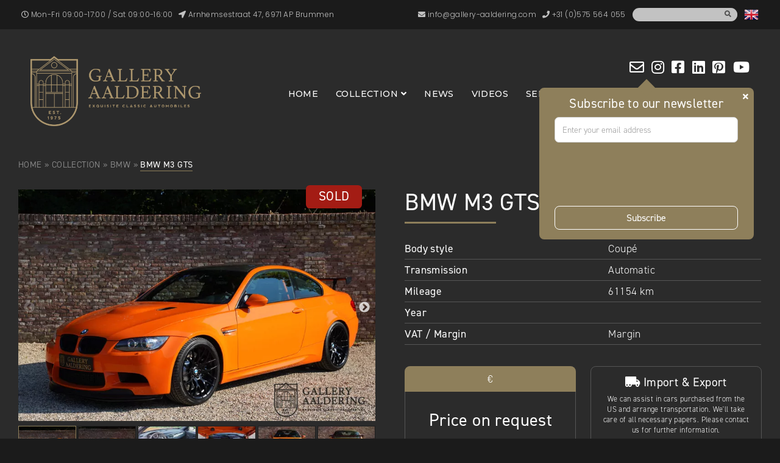

--- FILE ---
content_type: text/html; charset=UTF-8
request_url: https://www.gallery-aaldering.com/bmw-m3-gts/
body_size: 19711
content:
<!doctype html>
<html lang="en-US">
<head>
	<meta charset="UTF-8" />
	<meta name="viewport" content="width=device-width, initial-scale=1" />
	<meta name='robots' content='index, follow, max-image-preview:large, max-snippet:-1, max-video-preview:-1' />
	<style>img:is([sizes="auto" i], [sizes^="auto," i]) { contain-intrinsic-size: 3000px 1500px }</style>
	<link rel="alternate" hreflang="en" href="https://www.gallery-aaldering.com/bmw-m3-gts/" />
<link rel="alternate" hreflang="nl" href="https://www.gallery-aaldering.com/nl/bmw-m3-gts/" />
<link rel="alternate" hreflang="fr" href="https://www.gallery-aaldering.com/fr/bmw-m3-gts/" />
<link rel="alternate" hreflang="de" href="https://www.gallery-aaldering.com/de/bmw-m3-gts/" />
<link rel="alternate" hreflang="it" href="https://www.gallery-aaldering.com/it/bmw-m3-gts/" />
<link rel="alternate" hreflang="ru" href="https://www.gallery-aaldering.com/ru/bmw-m3-gts/" />
<link rel="alternate" hreflang="es" href="https://www.gallery-aaldering.com/es/bmw-m3-gts/" />

	<title>BMW M3 GTS  - Gallery Aaldering</title>
	<link rel="canonical" href="https://www.gallery-aaldering.com/bmw-m3-gts/" />
	<meta property="og:locale" content="en_US" />
	<meta property="og:type" content="article" />
	<meta property="og:title" content="BMW M3 GTS  - Gallery Aaldering" />
	<meta property="og:url" content="https://www.gallery-aaldering.com/bmw-m3-gts/" />
	<meta property="og:site_name" content="Gallery Aaldering" />
	<meta property="article:publisher" content="https://www.facebook.com/galleryaaldering" />
	<meta property="article:modified_time" content="2023-07-26T12:21:02+00:00" />
	<meta property="og:image" content="https://www.gallery-aaldering.com/wp-content/uploads/2023/07/bmw-m3-gts.jpg" />
	<meta property="og:image:width" content="800" />
	<meta property="og:image:height" content="533" />
	<meta property="og:image:type" content="image/jpeg" />
	<meta name="twitter:card" content="summary_large_image" />
	<meta name="twitter:site" content="@GalleryBrummen" />
	<script type="application/ld+json" class="yoast-schema-graph">{"@context":"https://schema.org","@graph":[{"@type":"WebPage","@id":"https://www.gallery-aaldering.com/bmw-m3-gts/","url":"https://www.gallery-aaldering.com/bmw-m3-gts/","name":"BMW M3 GTS - Gallery Aaldering","isPartOf":{"@id":"https://www.gallery-aaldering.com/#website"},"primaryImageOfPage":{"@id":"https://www.gallery-aaldering.com/bmw-m3-gts/#primaryimage"},"image":{"@id":"https://www.gallery-aaldering.com/bmw-m3-gts/#primaryimage"},"thumbnailUrl":"https://www.gallery-aaldering.com/wp-content/uploads/2023/07/bmw-m3-gts.jpg","datePublished":"2023-07-21T22:51:00+00:00","dateModified":"2023-07-26T12:21:02+00:00","breadcrumb":{"@id":"https://www.gallery-aaldering.com/bmw-m3-gts/#breadcrumb"},"inLanguage":"en-US","potentialAction":[{"@type":"ReadAction","target":["https://www.gallery-aaldering.com/bmw-m3-gts/"]}]},{"@type":"ImageObject","inLanguage":"en-US","@id":"https://www.gallery-aaldering.com/bmw-m3-gts/#primaryimage","url":"https://www.gallery-aaldering.com/wp-content/uploads/2023/07/bmw-m3-gts.jpg","contentUrl":"https://www.gallery-aaldering.com/wp-content/uploads/2023/07/bmw-m3-gts.jpg","width":800,"height":533},{"@type":"BreadcrumbList","@id":"https://www.gallery-aaldering.com/bmw-m3-gts/#breadcrumb","itemListElement":[{"@type":"ListItem","position":1,"name":"Home","item":"https://www.gallery-aaldering.com/"},{"@type":"ListItem","position":2,"name":"Collection","item":"https://www.gallery-aaldering.com/collection/"},{"@type":"ListItem","position":3,"name":"BMW","item":"https://www.gallery-aaldering.com/bmw/"},{"@type":"ListItem","position":4,"name":"BMW M3 GTS"}]},{"@type":"WebSite","@id":"https://www.gallery-aaldering.com/#website","url":"https://www.gallery-aaldering.com/","name":"Gallery Aaldering","description":"Exquisite Classic Automobiles","potentialAction":[{"@type":"SearchAction","target":{"@type":"EntryPoint","urlTemplate":"https://www.gallery-aaldering.com/?s={search_term_string}"},"query-input":{"@type":"PropertyValueSpecification","valueRequired":true,"valueName":"search_term_string"}}],"inLanguage":"en-US"}]}</script>


<link rel='dns-prefetch' href='//ajax.googleapis.com' />
<link rel='dns-prefetch' href='//use.typekit.net' />
<link rel='dns-prefetch' href='//use.fontawesome.com' />
<link rel="alternate" type="application/rss+xml" title="Gallery Aaldering &raquo; Feed" href="https://www.gallery-aaldering.com/feed/" />
<link rel="alternate" type="application/rss+xml" title="Gallery Aaldering &raquo; Comments Feed" href="https://www.gallery-aaldering.com/comments/feed/" />
<style id='classic-theme-styles-inline-css' type='text/css'>
/*! This file is auto-generated */
.wp-block-button__link{color:#fff;background-color:#32373c;border-radius:9999px;box-shadow:none;text-decoration:none;padding:calc(.667em + 2px) calc(1.333em + 2px);font-size:1.125em}.wp-block-file__button{background:#32373c;color:#fff;text-decoration:none}
</style>
<style id='global-styles-inline-css' type='text/css'>
:root{--wp--preset--aspect-ratio--square: 1;--wp--preset--aspect-ratio--4-3: 4/3;--wp--preset--aspect-ratio--3-4: 3/4;--wp--preset--aspect-ratio--3-2: 3/2;--wp--preset--aspect-ratio--2-3: 2/3;--wp--preset--aspect-ratio--16-9: 16/9;--wp--preset--aspect-ratio--9-16: 9/16;--wp--preset--color--black: #000000;--wp--preset--color--cyan-bluish-gray: #abb8c3;--wp--preset--color--white: #ffffff;--wp--preset--color--pale-pink: #f78da7;--wp--preset--color--vivid-red: #cf2e2e;--wp--preset--color--luminous-vivid-orange: #ff6900;--wp--preset--color--luminous-vivid-amber: #fcb900;--wp--preset--color--light-green-cyan: #7bdcb5;--wp--preset--color--vivid-green-cyan: #00d084;--wp--preset--color--pale-cyan-blue: #8ed1fc;--wp--preset--color--vivid-cyan-blue: #0693e3;--wp--preset--color--vivid-purple: #9b51e0;--wp--preset--gradient--vivid-cyan-blue-to-vivid-purple: linear-gradient(135deg,rgba(6,147,227,1) 0%,rgb(155,81,224) 100%);--wp--preset--gradient--light-green-cyan-to-vivid-green-cyan: linear-gradient(135deg,rgb(122,220,180) 0%,rgb(0,208,130) 100%);--wp--preset--gradient--luminous-vivid-amber-to-luminous-vivid-orange: linear-gradient(135deg,rgba(252,185,0,1) 0%,rgba(255,105,0,1) 100%);--wp--preset--gradient--luminous-vivid-orange-to-vivid-red: linear-gradient(135deg,rgba(255,105,0,1) 0%,rgb(207,46,46) 100%);--wp--preset--gradient--very-light-gray-to-cyan-bluish-gray: linear-gradient(135deg,rgb(238,238,238) 0%,rgb(169,184,195) 100%);--wp--preset--gradient--cool-to-warm-spectrum: linear-gradient(135deg,rgb(74,234,220) 0%,rgb(151,120,209) 20%,rgb(207,42,186) 40%,rgb(238,44,130) 60%,rgb(251,105,98) 80%,rgb(254,248,76) 100%);--wp--preset--gradient--blush-light-purple: linear-gradient(135deg,rgb(255,206,236) 0%,rgb(152,150,240) 100%);--wp--preset--gradient--blush-bordeaux: linear-gradient(135deg,rgb(254,205,165) 0%,rgb(254,45,45) 50%,rgb(107,0,62) 100%);--wp--preset--gradient--luminous-dusk: linear-gradient(135deg,rgb(255,203,112) 0%,rgb(199,81,192) 50%,rgb(65,88,208) 100%);--wp--preset--gradient--pale-ocean: linear-gradient(135deg,rgb(255,245,203) 0%,rgb(182,227,212) 50%,rgb(51,167,181) 100%);--wp--preset--gradient--electric-grass: linear-gradient(135deg,rgb(202,248,128) 0%,rgb(113,206,126) 100%);--wp--preset--gradient--midnight: linear-gradient(135deg,rgb(2,3,129) 0%,rgb(40,116,252) 100%);--wp--preset--font-size--small: 13px;--wp--preset--font-size--medium: 20px;--wp--preset--font-size--large: 36px;--wp--preset--font-size--x-large: 42px;--wp--preset--spacing--20: 0.44rem;--wp--preset--spacing--30: 0.67rem;--wp--preset--spacing--40: 1rem;--wp--preset--spacing--50: 1.5rem;--wp--preset--spacing--60: 2.25rem;--wp--preset--spacing--70: 3.38rem;--wp--preset--spacing--80: 5.06rem;--wp--preset--shadow--natural: 6px 6px 9px rgba(0, 0, 0, 0.2);--wp--preset--shadow--deep: 12px 12px 50px rgba(0, 0, 0, 0.4);--wp--preset--shadow--sharp: 6px 6px 0px rgba(0, 0, 0, 0.2);--wp--preset--shadow--outlined: 6px 6px 0px -3px rgba(255, 255, 255, 1), 6px 6px rgba(0, 0, 0, 1);--wp--preset--shadow--crisp: 6px 6px 0px rgba(0, 0, 0, 1);}:where(.is-layout-flex){gap: 0.5em;}:where(.is-layout-grid){gap: 0.5em;}body .is-layout-flex{display: flex;}.is-layout-flex{flex-wrap: wrap;align-items: center;}.is-layout-flex > :is(*, div){margin: 0;}body .is-layout-grid{display: grid;}.is-layout-grid > :is(*, div){margin: 0;}:where(.wp-block-columns.is-layout-flex){gap: 2em;}:where(.wp-block-columns.is-layout-grid){gap: 2em;}:where(.wp-block-post-template.is-layout-flex){gap: 1.25em;}:where(.wp-block-post-template.is-layout-grid){gap: 1.25em;}.has-black-color{color: var(--wp--preset--color--black) !important;}.has-cyan-bluish-gray-color{color: var(--wp--preset--color--cyan-bluish-gray) !important;}.has-white-color{color: var(--wp--preset--color--white) !important;}.has-pale-pink-color{color: var(--wp--preset--color--pale-pink) !important;}.has-vivid-red-color{color: var(--wp--preset--color--vivid-red) !important;}.has-luminous-vivid-orange-color{color: var(--wp--preset--color--luminous-vivid-orange) !important;}.has-luminous-vivid-amber-color{color: var(--wp--preset--color--luminous-vivid-amber) !important;}.has-light-green-cyan-color{color: var(--wp--preset--color--light-green-cyan) !important;}.has-vivid-green-cyan-color{color: var(--wp--preset--color--vivid-green-cyan) !important;}.has-pale-cyan-blue-color{color: var(--wp--preset--color--pale-cyan-blue) !important;}.has-vivid-cyan-blue-color{color: var(--wp--preset--color--vivid-cyan-blue) !important;}.has-vivid-purple-color{color: var(--wp--preset--color--vivid-purple) !important;}.has-black-background-color{background-color: var(--wp--preset--color--black) !important;}.has-cyan-bluish-gray-background-color{background-color: var(--wp--preset--color--cyan-bluish-gray) !important;}.has-white-background-color{background-color: var(--wp--preset--color--white) !important;}.has-pale-pink-background-color{background-color: var(--wp--preset--color--pale-pink) !important;}.has-vivid-red-background-color{background-color: var(--wp--preset--color--vivid-red) !important;}.has-luminous-vivid-orange-background-color{background-color: var(--wp--preset--color--luminous-vivid-orange) !important;}.has-luminous-vivid-amber-background-color{background-color: var(--wp--preset--color--luminous-vivid-amber) !important;}.has-light-green-cyan-background-color{background-color: var(--wp--preset--color--light-green-cyan) !important;}.has-vivid-green-cyan-background-color{background-color: var(--wp--preset--color--vivid-green-cyan) !important;}.has-pale-cyan-blue-background-color{background-color: var(--wp--preset--color--pale-cyan-blue) !important;}.has-vivid-cyan-blue-background-color{background-color: var(--wp--preset--color--vivid-cyan-blue) !important;}.has-vivid-purple-background-color{background-color: var(--wp--preset--color--vivid-purple) !important;}.has-black-border-color{border-color: var(--wp--preset--color--black) !important;}.has-cyan-bluish-gray-border-color{border-color: var(--wp--preset--color--cyan-bluish-gray) !important;}.has-white-border-color{border-color: var(--wp--preset--color--white) !important;}.has-pale-pink-border-color{border-color: var(--wp--preset--color--pale-pink) !important;}.has-vivid-red-border-color{border-color: var(--wp--preset--color--vivid-red) !important;}.has-luminous-vivid-orange-border-color{border-color: var(--wp--preset--color--luminous-vivid-orange) !important;}.has-luminous-vivid-amber-border-color{border-color: var(--wp--preset--color--luminous-vivid-amber) !important;}.has-light-green-cyan-border-color{border-color: var(--wp--preset--color--light-green-cyan) !important;}.has-vivid-green-cyan-border-color{border-color: var(--wp--preset--color--vivid-green-cyan) !important;}.has-pale-cyan-blue-border-color{border-color: var(--wp--preset--color--pale-cyan-blue) !important;}.has-vivid-cyan-blue-border-color{border-color: var(--wp--preset--color--vivid-cyan-blue) !important;}.has-vivid-purple-border-color{border-color: var(--wp--preset--color--vivid-purple) !important;}.has-vivid-cyan-blue-to-vivid-purple-gradient-background{background: var(--wp--preset--gradient--vivid-cyan-blue-to-vivid-purple) !important;}.has-light-green-cyan-to-vivid-green-cyan-gradient-background{background: var(--wp--preset--gradient--light-green-cyan-to-vivid-green-cyan) !important;}.has-luminous-vivid-amber-to-luminous-vivid-orange-gradient-background{background: var(--wp--preset--gradient--luminous-vivid-amber-to-luminous-vivid-orange) !important;}.has-luminous-vivid-orange-to-vivid-red-gradient-background{background: var(--wp--preset--gradient--luminous-vivid-orange-to-vivid-red) !important;}.has-very-light-gray-to-cyan-bluish-gray-gradient-background{background: var(--wp--preset--gradient--very-light-gray-to-cyan-bluish-gray) !important;}.has-cool-to-warm-spectrum-gradient-background{background: var(--wp--preset--gradient--cool-to-warm-spectrum) !important;}.has-blush-light-purple-gradient-background{background: var(--wp--preset--gradient--blush-light-purple) !important;}.has-blush-bordeaux-gradient-background{background: var(--wp--preset--gradient--blush-bordeaux) !important;}.has-luminous-dusk-gradient-background{background: var(--wp--preset--gradient--luminous-dusk) !important;}.has-pale-ocean-gradient-background{background: var(--wp--preset--gradient--pale-ocean) !important;}.has-electric-grass-gradient-background{background: var(--wp--preset--gradient--electric-grass) !important;}.has-midnight-gradient-background{background: var(--wp--preset--gradient--midnight) !important;}.has-small-font-size{font-size: var(--wp--preset--font-size--small) !important;}.has-medium-font-size{font-size: var(--wp--preset--font-size--medium) !important;}.has-large-font-size{font-size: var(--wp--preset--font-size--large) !important;}.has-x-large-font-size{font-size: var(--wp--preset--font-size--x-large) !important;}
:where(.wp-block-post-template.is-layout-flex){gap: 1.25em;}:where(.wp-block-post-template.is-layout-grid){gap: 1.25em;}
:where(.wp-block-columns.is-layout-flex){gap: 2em;}:where(.wp-block-columns.is-layout-grid){gap: 2em;}
:root :where(.wp-block-pullquote){font-size: 1.5em;line-height: 1.6;}
</style>
<link rel='stylesheet' id='typekit-css' href='https://use.typekit.net/wmd3tvt.css' type='text/css' media='all' />
<!--[if lt IE 9]>
<link rel='stylesheet' id='ie_html5shiv-css' href='https://www.gallery-aaldering.com/wp-content/themes/galleryaaldering/js/html5shiv.min.js' type='text/css' media='all' />
<![endif]-->
<link rel='stylesheet' id='wpo_min-header-2-css' href='https://www.gallery-aaldering.com/wp-content/cache/wpo-minify/1767108247/assets/wpo-minify-header-d11dc2ad.min.css' type='text/css' media='all' />
<script type="af089150c5c771ba8dcc2ccc-text/javascript" id="touch-js-after">
/* <![CDATA[ */
!function(o,c){var n=c.documentElement,t=" w-mod-";n.className+=t+"js",("ontouchstart"in o||o.DocumentTouch&&c instanceof DocumentTouch)&&(n.className+=t+"touch")}(window,document);
/* ]]> */
</script>
<script type="af089150c5c771ba8dcc2ccc-text/javascript" src="https://www.gallery-aaldering.com/wp-content/cache/wpo-minify/1767108247/assets/wpo-minify-header-2ea304b1.min.js" id="wpo_min-header-0-js"></script>
<script type="af089150c5c771ba8dcc2ccc-text/javascript" src="https://ajax.googleapis.com/ajax/libs/webfont/1.6.26/webfont.js" id="webfonts-js"></script>
<script type="af089150c5c771ba8dcc2ccc-text/javascript" id="webfonts-js-after">
/* <![CDATA[ */
WebFont.load({ google: { families: ["Montserrat:500","Poppins:300,regular,500,600,700,800,900"] }});
/* ]]> */
</script>
<script type="af089150c5c771ba8dcc2ccc-text/javascript" id="wpo_min-header-2-js-extra">
/* <![CDATA[ */
var SF_LDATA = {"ajax_url":"https:\/\/www.gallery-aaldering.com\/wp-admin\/admin-ajax.php","home_url":"https:\/\/www.gallery-aaldering.com\/","extensions":[]};
var sibErrMsg = {"invalidMail":"Please fill out valid email address","requiredField":"Please fill out required fields","invalidDateFormat":"Please fill out valid date format","invalidSMSFormat":"Please fill out valid phone number"};
var ajax_sib_front_object = {"ajax_url":"https:\/\/www.gallery-aaldering.com\/wp-admin\/admin-ajax.php","ajax_nonce":"1c3e564b1c","flag_url":"https:\/\/www.gallery-aaldering.com\/wp-content\/plugins\/mailin\/img\/flags\/"};
/* ]]> */
</script>
<script type="af089150c5c771ba8dcc2ccc-text/javascript" src="https://www.gallery-aaldering.com/wp-content/cache/wpo-minify/1767108247/assets/wpo-minify-header-dfd92790.min.js" id="wpo_min-header-2-js"></script>
<link rel="https://api.w.org/" href="https://www.gallery-aaldering.com/wp-json/" /><link rel="EditURI" type="application/rsd+xml" title="RSD" href="https://www.gallery-aaldering.com/xmlrpc.php?rsd" />
<meta name="generator" content="WordPress 6.8.3" />
<link rel='shortlink' href='https://www.gallery-aaldering.com/?p=21397' />
<link rel="alternate" title="oEmbed (JSON)" type="application/json+oembed" href="https://www.gallery-aaldering.com/wp-json/oembed/1.0/embed?url=https%3A%2F%2Fwww.gallery-aaldering.com%2Fbmw-m3-gts%2F" />
<link rel="alternate" title="oEmbed (XML)" type="text/xml+oembed" href="https://www.gallery-aaldering.com/wp-json/oembed/1.0/embed?url=https%3A%2F%2Fwww.gallery-aaldering.com%2Fbmw-m3-gts%2F&#038;format=xml" />

		<!-- GA Google Analytics @ https://m0n.co/ga -->
		<script async src="https://www.googletagmanager.com/gtag/js?id=UA-76471220-1" type="af089150c5c771ba8dcc2ccc-text/javascript"></script>
		<script type="af089150c5c771ba8dcc2ccc-text/javascript">
			window.dataLayer = window.dataLayer || [];
			function gtag(){dataLayer.push(arguments);}
			gtag('js', new Date());
			gtag('config', 'UA-76471220-1');
		</script>

	<link href="https://www.gallery-aaldering.com/wp-content/themes/galleryaaldering/images/gallery-aaldering-favicon.png" rel="shortcut icon" type="image/x-icon"><link href="https://www.gallery-aaldering.com/wp-content/themes/galleryaaldering/images/gallery-aaldering-webclip.jpg" rel="apple-touch-icon">		<style type="text/css" id="wp-custom-css">
			.header-slider-content-slide a.button {
	  background-color: #a31c14;
    border-color: #a31c14;
}
.header-slider-content-slide a.button:hover {
	background-color: #881710;
  border-color: #881710;
}


/* Sticky navbar start Website Digitaal */
.header-inner > .navbar-main {
		width: 100%;
		padding: 20px;
		transition: all 0.3s ease;
		background-color: transparent;
		z-index: 1111 !important;
	}

	.header-inner > .navbar-main.fixed {
	  position: fixed;
	  top: 0;
	  left: 0;
	  background-color: black;
	  box-shadow: 0 2px 10px rgba(0,0,0,0.3);
	  z-index: 1000;
		padding-top: 10px;
		padding-bottom: 10px;
/* 		max-width: 100%; */
	}
	
	.header-inner > .navbar-main > .container .navbar-main-logo img {
		transition: all 0.3s linear;
	}

/* Sticky navbar finish Website Digitaal */

/* Price style start Website Digitaal */

.single-vehicle .vehicle-price-tab.current {
	background-color: #8E7F5B;
	cursor: unset;
}

/* Price style finish Website Digitaal */

/* Product form style start Website Digitaal */

.single-vehicle .vehicle-page-left #text-5 {
	background: #4D4D4D;
	padding: 25px 45px 18px;
	border-radius: 8px;
	
	@media(max-width:767px){
		padding: 25px 15px 18px;
	}
	
	
	input,
	textarea{
		color: white !important;
		border-bottom-color: white;
		
		&::placeholder {
			color: white !important;
		}
		
		&[type="submit"] {
			background: #8E7F5B;
			border-width: 0px;
		}
	}
}

/* @media (max-width: 1024px) {
    .section.no-space {
        padding-top: 75px;
    }
} 

 @media (max-width: 1024px) {
    .header-content .container {
        margin-top: 10px !important;
        top: 75px !important;
        position: relative;
    }
} */

/* @media (max-width: 1024px) {
    .header-slider {
        left: -270px;
    }
}  */

.intro-column-right-inner-top a:first-child {
    display: none !important;
}
/* Make Popup Maker close button visible */
.pum-close {
    color: #000 !important;        /* black X */
    background-color: #fff;        /* white background */
    border-radius: 50%;
    width: 32px;
    height: 32px;
    line-height: 32px;
    font-size: 22px;
    opacity: 1 !important;
}
		</style>
		</head>

<body class="wp-singular vehicle-template-default single single-vehicle postid-21397 wp-theme-galleryaaldering">

<div class="body-container">

  <div class="page-content-outer">
  
    <div class="page-content-inner">
    
    <div id="main-nav-menu-overlay" class="main-nav-menu-overlay"></div>
  
    <header class="header-outer"><div class="navbar-top"><div class="container"><div class="navbar-top-inner"><nav class="top-nav-menu"><ul role="list"><li><a href="https://www.gallery-aaldering.com/contact/"><i class="far fa-clock"></i><span>  Mon-Fri 09:00-17:00 / Sat 09:00-16:00</span></a></li><li><a href="https://www.gallery-aaldering.com/contact/"><i class="fas fa-location-arrow"></i><span>  Arnhemsestraat 47, 6971 AP Brummen</span></a></li></ul></nav><nav class="top-nav-menu"><ul role="list"><li><a href="/cdn-cgi/l/email-protection#f69f989099b691979a9a93848fdb97979a9293849f9891d895999b" rel="noopener noreferrer"><i class="fas fa-envelope"></i><span> <span class="__cf_email__" data-cfemail="8ae3e4ece5caedebe6e6eff8f3a7ebebe6eeeff8e3e4eda4e9e5e7">[email&#160;protected]</span></span></a></li><li><a href="tel:+31575564055"><i class="fas fa-phone"></i><span> +31 (0)575 564 055</span></a></li><li><form role="search"  method="get" class="search-form" action="https://www.gallery-aaldering.com/"><label for="search-form-1" class="screen-reader-text">Search&hellip;</label><input type="search" id="search-form-1" class="search-field" value="" name="s" /><button type="submit" class="search-submit"><i class="fas fa-search"></i></button></form></li><li><a href="#" id="language-menu-button"><img id="menu-language-flag" data-dir="https://www.gallery-aaldering.com/wp-content/plugins/gtranslate/flags/24/{lang}.png" src="https://www.gallery-aaldering.com/wp-content/plugins/gtranslate/flags/24/en.png" width="24" height="24"></a><div id="language-menu" class="language-menu custom-scroll"><ul><li class="menu-item menu-item-gtranslate"><span>Note: These translations are done automatically and may contain inaccuracies.</span></li><li class="menu-item menu-item-gtranslate menu-item-has-children notranslate"><a href="#" data-gt-lang="en" class="gt-current-wrapper notranslate"><img src="https://www.gallery-aaldering.com/wp-content/plugins/gtranslate/flags/24/en.png" width="24" height="24" alt="en" loading="lazy"> <span>English</span></a><ul class="dropdown-menu sub-menu"><li class="menu-item menu-item-gtranslate-child"><a href="#" data-gt-lang="nl" class="notranslate"><img src="https://www.gallery-aaldering.com/wp-content/plugins/gtranslate/flags/24/nl.png" width="24" height="24" alt="nl" loading="lazy"> <span>Nederlands</span></a></li><li class="menu-item menu-item-gtranslate-child"><a href="#" data-gt-lang="en" class="gt-current-lang notranslate"><img src="https://www.gallery-aaldering.com/wp-content/plugins/gtranslate/flags/24/en.png" width="24" height="24" alt="en" loading="lazy"> <span>English</span></a></li><li class="menu-item menu-item-gtranslate-child"><a href="#" data-gt-lang="fr" class="notranslate"><img src="https://www.gallery-aaldering.com/wp-content/plugins/gtranslate/flags/24/fr.png" width="24" height="24" alt="fr" loading="lazy"> <span>Français</span></a></li><li class="menu-item menu-item-gtranslate-child"><a href="#" data-gt-lang="de" class="notranslate"><img src="https://www.gallery-aaldering.com/wp-content/plugins/gtranslate/flags/24/de.png" width="24" height="24" alt="de" loading="lazy"> <span>Deutsch</span></a></li><li class="menu-item menu-item-gtranslate-child"><a href="#" data-gt-lang="it" class="notranslate"><img src="https://www.gallery-aaldering.com/wp-content/plugins/gtranslate/flags/24/it.png" width="24" height="24" alt="it" loading="lazy"> <span>Italiano</span></a></li><li class="menu-item menu-item-gtranslate-child"><a href="#" data-gt-lang="ru" class="notranslate"><img src="https://www.gallery-aaldering.com/wp-content/plugins/gtranslate/flags/24/ru.png" width="24" height="24" alt="ru" loading="lazy"> <span>Русский</span></a></li><li class="menu-item menu-item-gtranslate-child"><a href="#" data-gt-lang="es" class="notranslate"><img src="https://www.gallery-aaldering.com/wp-content/plugins/gtranslate/flags/24/es.png" width="24" height="24" alt="es" loading="lazy"> <span>Español</span></a></li></ul></li></ul></div></li></ul></nav></div></div></div><div class="header-inner"><div class="navbar-main"><div class="container"><div class="navbar-main-outer"><a href="https://www.gallery-aaldering.com/" class="navbar-main-logo" role="banner"><img src="https://www.gallery-aaldering.com/wp-content/themes/galleryaaldering/images/gallery-aaldering-logo.png"></a><div class="navbar-main-inner"><nav id="main-nav-menu" class="main-nav-menu"><ul role="list"><li id="menu-item-2619" class="menu-item menu-item-type-post_type menu-item-object-page menu-item-home menu-item-2619"><a href="https://www.gallery-aaldering.com/">Home</a></li><li id="menu-item-2622" class="menu-item menu-item-type-post_type_archive menu-item-object-vehicle menu-item-has-children menu-item-2622"><a href="https://www.gallery-aaldering.com/collection/">Collection</a><span class="open-sub-menu"><i class="fas fa-angle-down"></i></span><ul class="sub-menu">	<li id="menu-item-4157" class="menu-item menu-item-type-post_type_archive menu-item-object-vehicle menu-item-4157"><a href="https://www.gallery-aaldering.com/collection/">Total collection</a></li>	<li id="menu-item-4778" class="menu-item menu-item-type-custom menu-item-object-custom menu-item-4778"><a href="https://www.gallery-aaldering.com/collection/expected/">Expected</a></li>	<li id="menu-item-47379" class="menu-item menu-item-type-taxonomy menu-item-object-vehicle_cat menu-item-47379"><a href="https://www.gallery-aaldering.com/collection/trade-in-cars/">Trade-in cars</a></li>	<li id="menu-item-3531" class="menu-item menu-item-type-taxonomy menu-item-object-vehicle_cat menu-item-3531"><a href="https://www.gallery-aaldering.com/collection/motorcycles/">Motorcycles</a></li>	<li id="menu-item-47380" class="menu-item menu-item-type-custom menu-item-object-custom menu-item-47380"><a href="https://www.gallery-aaldering.com/collection/sold/">Sold</a></li></ul></li><li id="menu-item-2620" class="menu-item menu-item-type-post_type menu-item-object-page current_page_parent menu-item-2620"><a href="https://www.gallery-aaldering.com/news/">News</a></li><li id="menu-item-4159" class="menu-item menu-item-type-post_type_archive menu-item-object-video menu-item-4159"><a href="https://www.gallery-aaldering.com/videos/">Videos</a></li><li id="menu-item-4160" class="menu-item menu-item-type-custom menu-item-object-custom menu-item-has-children menu-item-4160"><a href="#">Services</a><span class="open-sub-menu"><i class="fas fa-angle-down"></i></span><ul class="sub-menu">	<li id="menu-item-4789" class="menu-item menu-item-type-post_type menu-item-object-page menu-item-4789"><a href="https://www.gallery-aaldering.com/consignment/">Consignment</a></li>	<li id="menu-item-4704" class="menu-item menu-item-type-post_type menu-item-object-page menu-item-4704"><a href="https://www.gallery-aaldering.com/workshop/">Workshop</a></li>	<li id="menu-item-4195" class="menu-item menu-item-type-post_type menu-item-object-page menu-item-4195"><a href="https://www.gallery-aaldering.com/car-detailing/">Car detailing</a></li></ul></li><li id="menu-item-6333" class="menu-item menu-item-type-custom menu-item-object-custom menu-item-has-children menu-item-6333"><a href="#">Grand Café</a><span class="open-sub-menu"><i class="fas fa-angle-down"></i></span><ul class="sub-menu">	<li id="menu-item-4528" class="menu-item menu-item-type-post_type menu-item-object-page menu-item-4528"><a href="https://www.gallery-aaldering.com/gallery-grand-cafe/">Gallery Grand Café</a></li>	<li id="menu-item-4527" class="menu-item menu-item-type-post_type menu-item-object-page menu-item-4527"><a href="https://www.gallery-aaldering.com/business-meetings/">Business meetings</a></li>	<li id="menu-item-4531" class="menu-item menu-item-type-post_type menu-item-object-page menu-item-4531"><a href="https://www.gallery-aaldering.com/group-visits/">Group visits</a></li></ul></li><li id="menu-item-4968" class="menu-item menu-item-type-custom menu-item-object-custom menu-item-has-children menu-item-4968"><a href="#">About us</a><span class="open-sub-menu"><i class="fas fa-angle-down"></i></span><ul class="sub-menu">	<li id="menu-item-4924" class="menu-item menu-item-type-post_type menu-item-object-page menu-item-4924"><a href="https://www.gallery-aaldering.com/about-us/">History</a></li>	<li id="menu-item-4479" class="menu-item menu-item-type-post_type_archive menu-item-object-team menu-item-4479"><a href="https://www.gallery-aaldering.com/our-team/">Our team</a></li>	<li id="menu-item-4808" class="menu-item menu-item-type-post_type menu-item-object-page menu-item-4808"><a href="https://www.gallery-aaldering.com/visit-us/">Visit us</a></li>	<li id="menu-item-4196" class="menu-item menu-item-type-post_type menu-item-object-page menu-item-4196"><a href="https://www.gallery-aaldering.com/contact/">Contact</a></li></ul></li></ul></nav><div class="main-nav-right"><div class="social-media-buttons"><span id="newsletter-box-button" title="Newsletter"><i class="far fa-envelope"></i><div class="newsletter-box"><div class="newsletter-box-content"><section id="text-6" class="widget widget_text"><h4 class="newsletter-box-heading">Subscribe to our newsletter</h4>			<div class="textwidget">                    <script data-cfasync="false" src="/cdn-cgi/scripts/5c5dd728/cloudflare-static/email-decode.min.js"></script><script type="af089150c5c771ba8dcc2ccc-text/javascript">
                        var onloadSibCallback = function () {
                            jQuery('.g-recaptcha').each(function (index, el) {
                                grecaptcha.render(el, {
                                    'sitekey': jQuery(el).attr('data-sitekey')
                                });
                            });
                        };
                    </script>
					                <script src="https://www.google.com/recaptcha/api.js?onload=onloadSibCallback&render=explicit" async defer type="af089150c5c771ba8dcc2ccc-text/javascript"></script>
				
			<form id="sib_signup_form_1" method="post" class="sib_signup_form">
				<div class="sib_loader" style="display:none;"><img
							src="https://www.gallery-aaldering.com/wp-includes/images/spinner.gif" alt="loader"></div>
				<input type="hidden" name="sib_form_action" value="subscribe_form_submit">
				<input type="hidden" name="sib_form_id" value="1">
                <input type="hidden" name="sib_form_alert_notice" value="Please fill out this field">
                <input type="hidden" name="sib_form_invalid_email_notice" value="Your email address is invalid">
                <input type="hidden" name="sib_security" value="1c3e564b1c">
				<div class="sib_signup_box_inside_1">
					<div style="/*display:none*/" class="sib_msg_disp">
					</div>
                    					
<p class="sib-email-area"> 
    <label class="sib-email-area screen-reader-text">Email Address*</label> 
    <input type="email" class="sib-email-area w-input" name="email" placeholder="Enter your email address" value="" required="required"> 
</p>
<p><div id="sib_captcha" class="g-recaptcha" data-sitekey="6LdKndQpAAAAAM79fUefpEAhW35iJXdI0KHx3nw0"></div></p>
<p>
    <input type="submit" class="sib-default-btn button full-width" value="Subscribe">
</p>				</div>
			</form>
			<style>
				form#sib_signup_form_1 p.sib-alert-message {
    padding: 6px 12px;
    margin-bottom: 20px;
    border: 1px solid transparent;
    border-radius: 4px;
    -webkit-box-sizing: border-box;
    -moz-box-sizing: border-box;
    box-sizing: border-box;
}
form#sib_signup_form_1 p.sib-alert-message-error {
    background-color: #f2dede;
    border-color: #ebccd1;
    color: #a94442;
}
form#sib_signup_form_1 p.sib-alert-message-success {
    background-color: #dff0d8;
    border-color: #d6e9c6;
    color: #3c763d;
}
form#sib_signup_form_1 p.sib-alert-message-warning {
    background-color: #fcf8e3;
    border-color: #faebcc;
    color: #8a6d3b;
}
			</style>
			
</div>
		</section><span class="newsletter-close-button" title="Close window"><i class="fas fa-times"></i></span></div></div></span><a href="https://www.instagram.com/galleryaaldering" title="Instagram" target="_blank"><i class="fab fa-instagram"></i></a><a href="https://www.facebook.com/galleryaaldering" title="Facebook" target="_blank"><i class="fab fa-facebook-square"></i></a><a href="https://www.linkedin.com/company/gallery-aaldering" title="LinkedIn" target="_blank"><i class="fab fa-linkedin"></i></a><a href="https://www.pinterest.com/gallerybrummen/" title="Pinterest" target="_blank"><i class="fab fa-pinterest-square"></i></a><a href="https://www.youtube.com/user/thegallerybrummentv" title="YouTube" target="_blank"><i class="fab fa-youtube"></i></a></div><div id="main-nav-button" class="main-nav-button"><i class="fas fa-bars"></i><i class="fas fa-times"></i><span> Menu</span></div></div></div></div></div></div></div></header><main class="section"><div class="container"><p class="breadcrumbs"><span><span><a href="https://www.gallery-aaldering.com/">Home</a></span> » <span><a href="https://www.gallery-aaldering.com/collection/">Collection</a></span> » <span><a href="https://www.gallery-aaldering.com/bmw/">BMW</a></span> » <span class="breadcrumb_last" aria-current="page">BMW M3 GTS</span></span></p><div class="vehicle-page-wrapper w-clearfix" itemtype="https://schema.org/Car" itemscope><meta itemprop="mpn" content="18692104-AWD" /><meta itemprop="name" content="BMW M3 GTS" /><link itemprop="image" href="https://www.gallery-aaldering.com/wp-content/uploads/2023/07/bmw-m3-gts.jpg" /><meta itemprop="sku" content="18692104-AWD" /><div itemprop="offers" itemtype="http://schema.org/Offer" itemscope><link itemprop="url" href="https://www.gallery-aaldering.com/bmw-m3-gts/" /><meta itemprop="availability" content="https://schema.org/SoldOut" /><meta itemprop="priceCurrency" content="EUR" /><meta itemprop="price" content="" /><meta itemprop="priceValidUntil" content="2023-07-26" /></div><div itemprop="brand" itemtype="http://schema.org/Brand" itemscope><meta itemprop="name" content="BMW" /></div><div class="vehicle-page-right"><h1 class="vehicle-page-title notranslate" itemprop="name">BMW M3 GTS</h1></div><div class="vehicle-page-left"><span class="vehicle-label red">Sold</span><div id="vehicle-gallery-slider" class="vehicle-gallery-slider"><a href="#" class="vehicle-gallery-slide w-lightbox" data-thumb="0"><figure class="vehicle-slide-figure"><img src="https://www.gallery-aaldering.com/wp-content/uploads/2023/07/bmw-m3-gts.jpg" alt="BMW M3 GTS"></figure><script type="application/json" class="w-json">{
            "items": [
              {
                "type": "image",
                "url": "https://www.gallery-aaldering.com/wp-content/uploads/2023/07/bmw-m3-gts.jpg",
                "width": 800,
                "height": 533
              }
            ],
            "group": "gallery"
          }</script></a><a href="#" class="vehicle-gallery-slide w-lightbox" data-thumb="1"><figure class="vehicle-slide-figure"><img src="https://www.gallery-aaldering.com/wp-content/uploads/gallery/34845491/34845491-2.jpg" loading="lazy"></figure><script type="application/json" class="w-json">{
            "items": [
              {
                "type": "image",
                "url": "https://www.gallery-aaldering.com/wp-content/uploads/gallery/34845491/34845491-2.jpg",
                "width": 800,
                "height": 533
              }
            ],
            "group": "gallery"
          }</script></a><a href="#" class="vehicle-gallery-slide w-lightbox" data-thumb="2"><figure class="vehicle-slide-figure"><img src="https://www.gallery-aaldering.com/wp-content/uploads/gallery/34845491/34845491-3.jpg" loading="lazy"></figure><script type="application/json" class="w-json">{
            "items": [
              {
                "type": "image",
                "url": "https://www.gallery-aaldering.com/wp-content/uploads/gallery/34845491/34845491-3.jpg",
                "width": 800,
                "height": 533
              }
            ],
            "group": "gallery"
          }</script></a><a href="#" class="vehicle-gallery-slide w-lightbox" data-thumb="3"><figure class="vehicle-slide-figure"><img src="https://www.gallery-aaldering.com/wp-content/uploads/gallery/34845491/34845491-4.jpg" loading="lazy"></figure><script type="application/json" class="w-json">{
            "items": [
              {
                "type": "image",
                "url": "https://www.gallery-aaldering.com/wp-content/uploads/gallery/34845491/34845491-4.jpg",
                "width": 800,
                "height": 533
              }
            ],
            "group": "gallery"
          }</script></a><a href="#" class="vehicle-gallery-slide w-lightbox" data-thumb="4"><figure class="vehicle-slide-figure"><img src="https://www.gallery-aaldering.com/wp-content/uploads/gallery/34845491/34845491-5.jpg" loading="lazy"></figure><script type="application/json" class="w-json">{
            "items": [
              {
                "type": "image",
                "url": "https://www.gallery-aaldering.com/wp-content/uploads/gallery/34845491/34845491-5.jpg",
                "width": 800,
                "height": 533
              }
            ],
            "group": "gallery"
          }</script></a><a href="#" class="vehicle-gallery-slide w-lightbox" data-thumb="5"><figure class="vehicle-slide-figure"><img src="https://www.gallery-aaldering.com/wp-content/uploads/gallery/34845491/34845491-6.jpg" loading="lazy"></figure><script type="application/json" class="w-json">{
            "items": [
              {
                "type": "image",
                "url": "https://www.gallery-aaldering.com/wp-content/uploads/gallery/34845491/34845491-6.jpg",
                "width": 800,
                "height": 533
              }
            ],
            "group": "gallery"
          }</script></a><a href="#" class="vehicle-gallery-slide w-lightbox" data-thumb="6"><figure class="vehicle-slide-figure"><img src="https://www.gallery-aaldering.com/wp-content/uploads/gallery/34845491/34845491-7.jpg" loading="lazy"></figure><script type="application/json" class="w-json">{
            "items": [
              {
                "type": "image",
                "url": "https://www.gallery-aaldering.com/wp-content/uploads/gallery/34845491/34845491-7.jpg",
                "width": 800,
                "height": 533
              }
            ],
            "group": "gallery"
          }</script></a><a href="#" class="vehicle-gallery-slide w-lightbox" data-thumb="7"><figure class="vehicle-slide-figure"><img src="https://www.gallery-aaldering.com/wp-content/uploads/gallery/34845491/34845491-8.jpg" loading="lazy"></figure><script type="application/json" class="w-json">{
            "items": [
              {
                "type": "image",
                "url": "https://www.gallery-aaldering.com/wp-content/uploads/gallery/34845491/34845491-8.jpg",
                "width": 800,
                "height": 533
              }
            ],
            "group": "gallery"
          }</script></a><a href="#" class="vehicle-gallery-slide w-lightbox" data-thumb="8"><figure class="vehicle-slide-figure"><img src="https://www.gallery-aaldering.com/wp-content/uploads/gallery/34845491/34845491-9.jpg" loading="lazy"></figure><script type="application/json" class="w-json">{
            "items": [
              {
                "type": "image",
                "url": "https://www.gallery-aaldering.com/wp-content/uploads/gallery/34845491/34845491-9.jpg",
                "width": 800,
                "height": 533
              }
            ],
            "group": "gallery"
          }</script></a><a href="#" class="vehicle-gallery-slide w-lightbox" data-thumb="9"><figure class="vehicle-slide-figure"><img src="https://www.gallery-aaldering.com/wp-content/uploads/gallery/34845491/34845491-10.jpg" loading="lazy"></figure><script type="application/json" class="w-json">{
            "items": [
              {
                "type": "image",
                "url": "https://www.gallery-aaldering.com/wp-content/uploads/gallery/34845491/34845491-10.jpg",
                "width": 800,
                "height": 533
              }
            ],
            "group": "gallery"
          }</script></a><a href="#" class="vehicle-gallery-slide w-lightbox" data-thumb="10"><figure class="vehicle-slide-figure"><img src="https://www.gallery-aaldering.com/wp-content/uploads/gallery/34845491/34845491-11.jpg" loading="lazy"></figure><script type="application/json" class="w-json">{
            "items": [
              {
                "type": "image",
                "url": "https://www.gallery-aaldering.com/wp-content/uploads/gallery/34845491/34845491-11.jpg",
                "width": 800,
                "height": 533
              }
            ],
            "group": "gallery"
          }</script></a><a href="#" class="vehicle-gallery-slide w-lightbox" data-thumb="11"><figure class="vehicle-slide-figure"><img src="https://www.gallery-aaldering.com/wp-content/uploads/gallery/34845491/34845491-12.jpg" loading="lazy"></figure><script type="application/json" class="w-json">{
            "items": [
              {
                "type": "image",
                "url": "https://www.gallery-aaldering.com/wp-content/uploads/gallery/34845491/34845491-12.jpg",
                "width": 800,
                "height": 533
              }
            ],
            "group": "gallery"
          }</script></a><a href="#" class="vehicle-gallery-slide w-lightbox" data-thumb="12"><figure class="vehicle-slide-figure"><img src="https://www.gallery-aaldering.com/wp-content/uploads/gallery/34845491/34845491-13.jpg" loading="lazy"></figure><script type="application/json" class="w-json">{
            "items": [
              {
                "type": "image",
                "url": "https://www.gallery-aaldering.com/wp-content/uploads/gallery/34845491/34845491-13.jpg",
                "width": 800,
                "height": 533
              }
            ],
            "group": "gallery"
          }</script></a><a href="#" class="vehicle-gallery-slide w-lightbox" data-thumb="13"><figure class="vehicle-slide-figure"><img src="https://www.gallery-aaldering.com/wp-content/uploads/gallery/34845491/34845491-14.jpg" loading="lazy"></figure><script type="application/json" class="w-json">{
            "items": [
              {
                "type": "image",
                "url": "https://www.gallery-aaldering.com/wp-content/uploads/gallery/34845491/34845491-14.jpg",
                "width": 800,
                "height": 533
              }
            ],
            "group": "gallery"
          }</script></a><a href="#" class="vehicle-gallery-slide w-lightbox" data-thumb="14"><figure class="vehicle-slide-figure"><img src="https://www.gallery-aaldering.com/wp-content/uploads/gallery/34845491/34845491-15.jpg" loading="lazy"></figure><script type="application/json" class="w-json">{
            "items": [
              {
                "type": "image",
                "url": "https://www.gallery-aaldering.com/wp-content/uploads/gallery/34845491/34845491-15.jpg",
                "width": 800,
                "height": 533
              }
            ],
            "group": "gallery"
          }</script></a><a href="#" class="vehicle-gallery-slide w-lightbox" data-thumb="15"><figure class="vehicle-slide-figure"><img src="https://www.gallery-aaldering.com/wp-content/uploads/gallery/34845491/34845491-16.jpg" loading="lazy"></figure><script type="application/json" class="w-json">{
            "items": [
              {
                "type": "image",
                "url": "https://www.gallery-aaldering.com/wp-content/uploads/gallery/34845491/34845491-16.jpg",
                "width": 800,
                "height": 533
              }
            ],
            "group": "gallery"
          }</script></a><a href="#" class="vehicle-gallery-slide w-lightbox" data-thumb="16"><figure class="vehicle-slide-figure"><img src="https://www.gallery-aaldering.com/wp-content/uploads/gallery/34845491/34845491-17.jpg" loading="lazy"></figure><script type="application/json" class="w-json">{
            "items": [
              {
                "type": "image",
                "url": "https://www.gallery-aaldering.com/wp-content/uploads/gallery/34845491/34845491-17.jpg",
                "width": 800,
                "height": 533
              }
            ],
            "group": "gallery"
          }</script></a><a href="#" class="vehicle-gallery-slide w-lightbox" data-thumb="17"><figure class="vehicle-slide-figure"><img src="https://www.gallery-aaldering.com/wp-content/uploads/gallery/34845491/34845491-18.jpg" loading="lazy"></figure><script type="application/json" class="w-json">{
            "items": [
              {
                "type": "image",
                "url": "https://www.gallery-aaldering.com/wp-content/uploads/gallery/34845491/34845491-18.jpg",
                "width": 800,
                "height": 533
              }
            ],
            "group": "gallery"
          }</script></a><a href="#" class="vehicle-gallery-slide w-lightbox" data-thumb="18"><figure class="vehicle-slide-figure"><img src="https://www.gallery-aaldering.com/wp-content/uploads/gallery/34845491/34845491-19.jpg" loading="lazy"></figure><script type="application/json" class="w-json">{
            "items": [
              {
                "type": "image",
                "url": "https://www.gallery-aaldering.com/wp-content/uploads/gallery/34845491/34845491-19.jpg",
                "width": 800,
                "height": 533
              }
            ],
            "group": "gallery"
          }</script></a><a href="#" class="vehicle-gallery-slide w-lightbox" data-thumb="19"><figure class="vehicle-slide-figure"><img src="https://www.gallery-aaldering.com/wp-content/uploads/gallery/34845491/34845491-20.jpg" loading="lazy"></figure><script type="application/json" class="w-json">{
            "items": [
              {
                "type": "image",
                "url": "https://www.gallery-aaldering.com/wp-content/uploads/gallery/34845491/34845491-20.jpg",
                "width": 800,
                "height": 533
              }
            ],
            "group": "gallery"
          }</script></a><a href="#" class="vehicle-gallery-slide w-lightbox" data-thumb="20"><figure class="vehicle-slide-figure"><img src="https://www.gallery-aaldering.com/wp-content/uploads/gallery/34845491/34845491-21.jpg" loading="lazy"></figure><script type="application/json" class="w-json">{
            "items": [
              {
                "type": "image",
                "url": "https://www.gallery-aaldering.com/wp-content/uploads/gallery/34845491/34845491-21.jpg",
                "width": 800,
                "height": 533
              }
            ],
            "group": "gallery"
          }</script></a><a href="#" class="vehicle-gallery-slide w-lightbox" data-thumb="21"><figure class="vehicle-slide-figure"><img src="https://www.gallery-aaldering.com/wp-content/uploads/gallery/34845491/34845491-22.jpg" loading="lazy"></figure><script type="application/json" class="w-json">{
            "items": [
              {
                "type": "image",
                "url": "https://www.gallery-aaldering.com/wp-content/uploads/gallery/34845491/34845491-22.jpg",
                "width": 800,
                "height": 533
              }
            ],
            "group": "gallery"
          }</script></a><a href="#" class="vehicle-gallery-slide w-lightbox" data-thumb="22"><figure class="vehicle-slide-figure"><img src="https://www.gallery-aaldering.com/wp-content/uploads/gallery/34845491/34845491-23.jpg" loading="lazy"></figure><script type="application/json" class="w-json">{
            "items": [
              {
                "type": "image",
                "url": "https://www.gallery-aaldering.com/wp-content/uploads/gallery/34845491/34845491-23.jpg",
                "width": 800,
                "height": 533
              }
            ],
            "group": "gallery"
          }</script></a><a href="#" class="vehicle-gallery-slide w-lightbox" data-thumb="23"><figure class="vehicle-slide-figure"><img src="https://www.gallery-aaldering.com/wp-content/uploads/gallery/34845491/34845491-24.jpg" loading="lazy"></figure><script type="application/json" class="w-json">{
            "items": [
              {
                "type": "image",
                "url": "https://www.gallery-aaldering.com/wp-content/uploads/gallery/34845491/34845491-24.jpg",
                "width": 800,
                "height": 533
              }
            ],
            "group": "gallery"
          }</script></a><a href="#" class="vehicle-gallery-slide w-lightbox" data-thumb="24"><figure class="vehicle-slide-figure"><img src="https://www.gallery-aaldering.com/wp-content/uploads/gallery/34845491/34845491-25.jpg" loading="lazy"></figure><script type="application/json" class="w-json">{
            "items": [
              {
                "type": "image",
                "url": "https://www.gallery-aaldering.com/wp-content/uploads/gallery/34845491/34845491-25.jpg",
                "width": 800,
                "height": 533
              }
            ],
            "group": "gallery"
          }</script></a><a href="#" class="vehicle-gallery-slide w-lightbox" data-thumb="25"><figure class="vehicle-slide-figure"><img src="https://www.gallery-aaldering.com/wp-content/uploads/gallery/34845491/34845491-26.jpg" loading="lazy"></figure><script type="application/json" class="w-json">{
            "items": [
              {
                "type": "image",
                "url": "https://www.gallery-aaldering.com/wp-content/uploads/gallery/34845491/34845491-26.jpg",
                "width": 800,
                "height": 533
              }
            ],
            "group": "gallery"
          }</script></a><a href="#" class="vehicle-gallery-slide w-lightbox" data-thumb="26"><figure class="vehicle-slide-figure"><img src="https://www.gallery-aaldering.com/wp-content/uploads/gallery/34845491/34845491-27.jpg" loading="lazy"></figure><script type="application/json" class="w-json">{
            "items": [
              {
                "type": "image",
                "url": "https://www.gallery-aaldering.com/wp-content/uploads/gallery/34845491/34845491-27.jpg",
                "width": 800,
                "height": 533
              }
            ],
            "group": "gallery"
          }</script></a><a href="#" class="vehicle-gallery-slide w-lightbox" data-thumb="27"><figure class="vehicle-slide-figure"><img src="https://www.gallery-aaldering.com/wp-content/uploads/gallery/34845491/34845491-28.jpg" loading="lazy"></figure><script type="application/json" class="w-json">{
            "items": [
              {
                "type": "image",
                "url": "https://www.gallery-aaldering.com/wp-content/uploads/gallery/34845491/34845491-28.jpg",
                "width": 800,
                "height": 533
              }
            ],
            "group": "gallery"
          }</script></a><a href="#" class="vehicle-gallery-slide w-lightbox" data-thumb="28"><figure class="vehicle-slide-figure"><img src="https://www.gallery-aaldering.com/wp-content/uploads/gallery/34845491/34845491-29.jpg" loading="lazy"></figure><script type="application/json" class="w-json">{
            "items": [
              {
                "type": "image",
                "url": "https://www.gallery-aaldering.com/wp-content/uploads/gallery/34845491/34845491-29.jpg",
                "width": 800,
                "height": 533
              }
            ],
            "group": "gallery"
          }</script></a><a href="#" class="vehicle-gallery-slide w-lightbox" data-thumb="29"><figure class="vehicle-slide-figure"><img src="https://www.gallery-aaldering.com/wp-content/uploads/gallery/34845491/34845491-30.jpg" loading="lazy"></figure><script type="application/json" class="w-json">{
            "items": [
              {
                "type": "image",
                "url": "https://www.gallery-aaldering.com/wp-content/uploads/gallery/34845491/34845491-30.jpg",
                "width": 800,
                "height": 533
              }
            ],
            "group": "gallery"
          }</script></a><a href="#" class="vehicle-gallery-slide w-lightbox" data-thumb="30"><figure class="vehicle-slide-figure"><img src="https://www.gallery-aaldering.com/wp-content/uploads/gallery/34845491/34845491-31.jpg" loading="lazy"></figure><script type="application/json" class="w-json">{
            "items": [
              {
                "type": "image",
                "url": "https://www.gallery-aaldering.com/wp-content/uploads/gallery/34845491/34845491-31.jpg",
                "width": 800,
                "height": 533
              }
            ],
            "group": "gallery"
          }</script></a><a href="#" class="vehicle-gallery-slide w-lightbox" data-thumb="31"><figure class="vehicle-slide-figure"><img src="https://www.gallery-aaldering.com/wp-content/uploads/gallery/34845491/34845491-32.jpg" loading="lazy"></figure><script type="application/json" class="w-json">{
            "items": [
              {
                "type": "image",
                "url": "https://www.gallery-aaldering.com/wp-content/uploads/gallery/34845491/34845491-32.jpg",
                "width": 800,
                "height": 533
              }
            ],
            "group": "gallery"
          }</script></a><a href="#" class="vehicle-gallery-slide w-lightbox" data-thumb="32"><figure class="vehicle-slide-figure"><img src="https://www.gallery-aaldering.com/wp-content/uploads/gallery/34845491/34845491-33.jpg" loading="lazy"></figure><script type="application/json" class="w-json">{
            "items": [
              {
                "type": "image",
                "url": "https://www.gallery-aaldering.com/wp-content/uploads/gallery/34845491/34845491-33.jpg",
                "width": 800,
                "height": 533
              }
            ],
            "group": "gallery"
          }</script></a><a href="#" class="vehicle-gallery-slide w-lightbox" data-thumb="33"><figure class="vehicle-slide-figure"><img src="https://www.gallery-aaldering.com/wp-content/uploads/gallery/34845491/34845491-34.jpg" loading="lazy"></figure><script type="application/json" class="w-json">{
            "items": [
              {
                "type": "image",
                "url": "https://www.gallery-aaldering.com/wp-content/uploads/gallery/34845491/34845491-34.jpg",
                "width": 800,
                "height": 533
              }
            ],
            "group": "gallery"
          }</script></a><a href="#" class="vehicle-gallery-slide w-lightbox" data-thumb="34"><figure class="vehicle-slide-figure"><img src="https://www.gallery-aaldering.com/wp-content/uploads/gallery/34845491/34845491-35.jpg" loading="lazy"></figure><script type="application/json" class="w-json">{
            "items": [
              {
                "type": "image",
                "url": "https://www.gallery-aaldering.com/wp-content/uploads/gallery/34845491/34845491-35.jpg",
                "width": 800,
                "height": 533
              }
            ],
            "group": "gallery"
          }</script></a><a href="#" class="vehicle-gallery-slide w-lightbox" data-thumb="35"><figure class="vehicle-slide-figure"><img src="https://www.gallery-aaldering.com/wp-content/uploads/gallery/34845491/34845491-36.jpg" loading="lazy"></figure><script type="application/json" class="w-json">{
            "items": [
              {
                "type": "image",
                "url": "https://www.gallery-aaldering.com/wp-content/uploads/gallery/34845491/34845491-36.jpg",
                "width": 800,
                "height": 533
              }
            ],
            "group": "gallery"
          }</script></a><a href="#" class="vehicle-gallery-slide w-lightbox" data-thumb="36"><figure class="vehicle-slide-figure"><img src="https://www.gallery-aaldering.com/wp-content/uploads/gallery/34845491/34845491-37.jpg" loading="lazy"></figure><script type="application/json" class="w-json">{
            "items": [
              {
                "type": "image",
                "url": "https://www.gallery-aaldering.com/wp-content/uploads/gallery/34845491/34845491-37.jpg",
                "width": 800,
                "height": 533
              }
            ],
            "group": "gallery"
          }</script></a><a href="#" class="vehicle-gallery-slide w-lightbox" data-thumb="37"><figure class="vehicle-slide-figure"><img src="https://www.gallery-aaldering.com/wp-content/uploads/gallery/34845491/34845491-38.jpg" loading="lazy"></figure><script type="application/json" class="w-json">{
            "items": [
              {
                "type": "image",
                "url": "https://www.gallery-aaldering.com/wp-content/uploads/gallery/34845491/34845491-38.jpg",
                "width": 800,
                "height": 533
              }
            ],
            "group": "gallery"
          }</script></a><a href="#" class="vehicle-gallery-slide w-lightbox" data-thumb="38"><figure class="vehicle-slide-figure"><img src="https://www.gallery-aaldering.com/wp-content/uploads/gallery/34845491/34845491-39.jpg" loading="lazy"></figure><script type="application/json" class="w-json">{
            "items": [
              {
                "type": "image",
                "url": "https://www.gallery-aaldering.com/wp-content/uploads/gallery/34845491/34845491-39.jpg",
                "width": 800,
                "height": 533
              }
            ],
            "group": "gallery"
          }</script></a><a href="#" class="vehicle-gallery-slide w-lightbox" data-thumb="39"><figure class="vehicle-slide-figure"><img src="https://www.gallery-aaldering.com/wp-content/uploads/gallery/34845491/34845491-40.jpg" loading="lazy"></figure><script type="application/json" class="w-json">{
            "items": [
              {
                "type": "image",
                "url": "https://www.gallery-aaldering.com/wp-content/uploads/gallery/34845491/34845491-40.jpg",
                "width": 800,
                "height": 533
              }
            ],
            "group": "gallery"
          }</script></a><a href="#" class="vehicle-gallery-slide w-lightbox" data-thumb="40"><figure class="vehicle-slide-figure"><img src="https://www.gallery-aaldering.com/wp-content/uploads/gallery/34845491/34845491-41.jpg" loading="lazy"></figure><script type="application/json" class="w-json">{
            "items": [
              {
                "type": "image",
                "url": "https://www.gallery-aaldering.com/wp-content/uploads/gallery/34845491/34845491-41.jpg",
                "width": 800,
                "height": 533
              }
            ],
            "group": "gallery"
          }</script></a><a href="#" class="vehicle-gallery-slide w-lightbox" data-thumb="41"><figure class="vehicle-slide-figure"><img src="https://www.gallery-aaldering.com/wp-content/uploads/gallery/34845491/34845491-42.jpg" loading="lazy"></figure><script type="application/json" class="w-json">{
            "items": [
              {
                "type": "image",
                "url": "https://www.gallery-aaldering.com/wp-content/uploads/gallery/34845491/34845491-42.jpg",
                "width": 800,
                "height": 533
              }
            ],
            "group": "gallery"
          }</script></a><a href="#" class="vehicle-gallery-slide w-lightbox" data-thumb="42"><figure class="vehicle-slide-figure"><img src="https://www.gallery-aaldering.com/wp-content/uploads/gallery/34845491/34845491-43.jpg" loading="lazy"></figure><script type="application/json" class="w-json">{
            "items": [
              {
                "type": "image",
                "url": "https://www.gallery-aaldering.com/wp-content/uploads/gallery/34845491/34845491-43.jpg",
                "width": 800,
                "height": 533
              }
            ],
            "group": "gallery"
          }</script></a><a href="#" class="vehicle-gallery-slide w-lightbox" data-thumb="43"><figure class="vehicle-slide-figure"><img src="https://www.gallery-aaldering.com/wp-content/uploads/gallery/34845491/34845491-44.jpg" loading="lazy"></figure><script type="application/json" class="w-json">{
            "items": [
              {
                "type": "image",
                "url": "https://www.gallery-aaldering.com/wp-content/uploads/gallery/34845491/34845491-44.jpg",
                "width": 800,
                "height": 533
              }
            ],
            "group": "gallery"
          }</script></a><a href="#" class="vehicle-gallery-slide w-lightbox" data-thumb="44"><figure class="vehicle-slide-figure"><img src="https://www.gallery-aaldering.com/wp-content/uploads/gallery/34845491/34845491-45.jpg" loading="lazy"></figure><script type="application/json" class="w-json">{
            "items": [
              {
                "type": "image",
                "url": "https://www.gallery-aaldering.com/wp-content/uploads/gallery/34845491/34845491-45.jpg",
                "width": 800,
                "height": 533
              }
            ],
            "group": "gallery"
          }</script></a><a href="#" class="vehicle-gallery-slide w-lightbox" data-thumb="45"><figure class="vehicle-slide-figure"><img src="https://www.gallery-aaldering.com/wp-content/uploads/gallery/34845491/34845491-46.jpg" loading="lazy"></figure><script type="application/json" class="w-json">{
            "items": [
              {
                "type": "image",
                "url": "https://www.gallery-aaldering.com/wp-content/uploads/gallery/34845491/34845491-46.jpg",
                "width": 800,
                "height": 533
              }
            ],
            "group": "gallery"
          }</script></a><a href="#" class="vehicle-gallery-slide w-lightbox" data-thumb="46"><figure class="vehicle-slide-figure"><img src="https://www.gallery-aaldering.com/wp-content/uploads/gallery/34845491/34845491-47.jpg" loading="lazy"></figure><script type="application/json" class="w-json">{
            "items": [
              {
                "type": "image",
                "url": "https://www.gallery-aaldering.com/wp-content/uploads/gallery/34845491/34845491-47.jpg",
                "width": 800,
                "height": 533
              }
            ],
            "group": "gallery"
          }</script></a><a href="#" class="vehicle-gallery-slide w-lightbox" data-thumb="47"><figure class="vehicle-slide-figure"><img src="https://www.gallery-aaldering.com/wp-content/uploads/gallery/34845491/34845491-48.jpg" loading="lazy"></figure><script type="application/json" class="w-json">{
            "items": [
              {
                "type": "image",
                "url": "https://www.gallery-aaldering.com/wp-content/uploads/gallery/34845491/34845491-48.jpg",
                "width": 800,
                "height": 533
              }
            ],
            "group": "gallery"
          }</script></a><a href="#" class="vehicle-gallery-slide w-lightbox" data-thumb="48"><figure class="vehicle-slide-figure"><img src="https://www.gallery-aaldering.com/wp-content/uploads/gallery/34845491/34845491-49.jpg" loading="lazy"></figure><script type="application/json" class="w-json">{
            "items": [
              {
                "type": "image",
                "url": "https://www.gallery-aaldering.com/wp-content/uploads/gallery/34845491/34845491-49.jpg",
                "width": 800,
                "height": 533
              }
            ],
            "group": "gallery"
          }</script></a><a href="#" class="vehicle-gallery-slide w-lightbox" data-thumb="49"><figure class="vehicle-slide-figure"><img src="https://www.gallery-aaldering.com/wp-content/uploads/gallery/34845491/34845491-50.jpg" loading="lazy"></figure><script type="application/json" class="w-json">{
            "items": [
              {
                "type": "image",
                "url": "https://www.gallery-aaldering.com/wp-content/uploads/gallery/34845491/34845491-50.jpg",
                "width": 800,
                "height": 533
              }
            ],
            "group": "gallery"
          }</script></a><a href="#" class="vehicle-gallery-slide w-lightbox" data-thumb="50"><figure class="vehicle-slide-figure"><img src="https://www.gallery-aaldering.com/wp-content/uploads/gallery/34845491/34845491-51.jpg" loading="lazy"></figure><script type="application/json" class="w-json">{
            "items": [
              {
                "type": "image",
                "url": "https://www.gallery-aaldering.com/wp-content/uploads/gallery/34845491/34845491-51.jpg",
                "width": 800,
                "height": 533
              }
            ],
            "group": "gallery"
          }</script></a><a href="#" class="vehicle-gallery-slide w-lightbox" data-thumb="51"><figure class="vehicle-slide-figure"><img src="https://www.gallery-aaldering.com/wp-content/uploads/gallery/34845491/34845491-52.jpg" loading="lazy"></figure><script type="application/json" class="w-json">{
            "items": [
              {
                "type": "image",
                "url": "https://www.gallery-aaldering.com/wp-content/uploads/gallery/34845491/34845491-52.jpg",
                "width": 800,
                "height": 533
              }
            ],
            "group": "gallery"
          }</script></a><a href="#" class="vehicle-gallery-slide w-lightbox" data-thumb="52"><figure class="vehicle-slide-figure"><img src="https://www.gallery-aaldering.com/wp-content/uploads/gallery/34845491/34845491-53.jpg" loading="lazy"></figure><script type="application/json" class="w-json">{
            "items": [
              {
                "type": "image",
                "url": "https://www.gallery-aaldering.com/wp-content/uploads/gallery/34845491/34845491-53.jpg",
                "width": 800,
                "height": 533
              }
            ],
            "group": "gallery"
          }</script></a><a href="#" class="vehicle-gallery-slide w-lightbox" data-thumb="53"><figure class="vehicle-slide-figure"><img src="https://www.gallery-aaldering.com/wp-content/uploads/gallery/34845491/34845491-54.jpg" loading="lazy"></figure><script type="application/json" class="w-json">{
            "items": [
              {
                "type": "image",
                "url": "https://www.gallery-aaldering.com/wp-content/uploads/gallery/34845491/34845491-54.jpg",
                "width": 800,
                "height": 533
              }
            ],
            "group": "gallery"
          }</script></a><a href="#" class="vehicle-gallery-slide w-lightbox" data-thumb="54"><figure class="vehicle-slide-figure"><img src="https://www.gallery-aaldering.com/wp-content/uploads/gallery/34845491/34845491-55.jpg" loading="lazy"></figure><script type="application/json" class="w-json">{
            "items": [
              {
                "type": "image",
                "url": "https://www.gallery-aaldering.com/wp-content/uploads/gallery/34845491/34845491-55.jpg",
                "width": 800,
                "height": 533
              }
            ],
            "group": "gallery"
          }</script></a><a href="#" class="vehicle-gallery-slide w-lightbox" data-thumb="55"><figure class="vehicle-slide-figure"><img src="https://www.gallery-aaldering.com/wp-content/uploads/gallery/34845491/34845491-56.jpg" loading="lazy"></figure><script type="application/json" class="w-json">{
            "items": [
              {
                "type": "image",
                "url": "https://www.gallery-aaldering.com/wp-content/uploads/gallery/34845491/34845491-56.jpg",
                "width": 800,
                "height": 533
              }
            ],
            "group": "gallery"
          }</script></a><a href="#" class="vehicle-gallery-slide w-lightbox" data-thumb="56"><figure class="vehicle-slide-figure"><img src="https://www.gallery-aaldering.com/wp-content/uploads/gallery/34845491/34845491-57.jpg" loading="lazy"></figure><script type="application/json" class="w-json">{
            "items": [
              {
                "type": "image",
                "url": "https://www.gallery-aaldering.com/wp-content/uploads/gallery/34845491/34845491-57.jpg",
                "width": 800,
                "height": 533
              }
            ],
            "group": "gallery"
          }</script></a><a href="#" class="vehicle-gallery-slide w-lightbox" data-thumb="57"><figure class="vehicle-slide-figure"><img src="https://www.gallery-aaldering.com/wp-content/uploads/gallery/34845491/34845491-58.jpg" loading="lazy"></figure><script type="application/json" class="w-json">{
            "items": [
              {
                "type": "image",
                "url": "https://www.gallery-aaldering.com/wp-content/uploads/gallery/34845491/34845491-58.jpg",
                "width": 800,
                "height": 533
              }
            ],
            "group": "gallery"
          }</script></a><a href="#" class="vehicle-gallery-slide w-lightbox" data-thumb="58"><figure class="vehicle-slide-figure"><img src="https://www.gallery-aaldering.com/wp-content/uploads/gallery/34845491/34845491-59.jpg" loading="lazy"></figure><script type="application/json" class="w-json">{
            "items": [
              {
                "type": "image",
                "url": "https://www.gallery-aaldering.com/wp-content/uploads/gallery/34845491/34845491-59.jpg",
                "width": 800,
                "height": 533
              }
            ],
            "group": "gallery"
          }</script></a><a href="#" class="vehicle-gallery-slide w-lightbox" data-thumb="59"><figure class="vehicle-slide-figure"><img src="https://www.gallery-aaldering.com/wp-content/uploads/gallery/34845491/34845491-60.jpg" loading="lazy"></figure><script type="application/json" class="w-json">{
            "items": [
              {
                "type": "image",
                "url": "https://www.gallery-aaldering.com/wp-content/uploads/gallery/34845491/34845491-60.jpg",
                "width": 800,
                "height": 533
              }
            ],
            "group": "gallery"
          }</script></a><a href="#" class="vehicle-gallery-slide w-lightbox" data-thumb="60"><figure class="vehicle-slide-figure"><img src="https://www.gallery-aaldering.com/wp-content/uploads/gallery/34845491/34845491-61.jpg" loading="lazy"></figure><script type="application/json" class="w-json">{
            "items": [
              {
                "type": "image",
                "url": "https://www.gallery-aaldering.com/wp-content/uploads/gallery/34845491/34845491-61.jpg",
                "width": 800,
                "height": 533
              }
            ],
            "group": "gallery"
          }</script></a><a href="#" class="vehicle-gallery-slide w-lightbox" data-thumb="61"><figure class="vehicle-slide-figure"><img src="https://www.gallery-aaldering.com/wp-content/uploads/gallery/34845491/34845491-62.jpg" loading="lazy"></figure><script type="application/json" class="w-json">{
            "items": [
              {
                "type": "image",
                "url": "https://www.gallery-aaldering.com/wp-content/uploads/gallery/34845491/34845491-62.jpg",
                "width": 800,
                "height": 533
              }
            ],
            "group": "gallery"
          }</script></a><a href="#" class="vehicle-gallery-slide w-lightbox" data-thumb="62"><figure class="vehicle-slide-figure"><img src="https://www.gallery-aaldering.com/wp-content/uploads/gallery/34845491/34845491-63.jpg" loading="lazy"></figure><script type="application/json" class="w-json">{
            "items": [
              {
                "type": "image",
                "url": "https://www.gallery-aaldering.com/wp-content/uploads/gallery/34845491/34845491-63.jpg",
                "width": 800,
                "height": 533
              }
            ],
            "group": "gallery"
          }</script></a><a href="#" class="vehicle-gallery-slide w-lightbox" data-thumb="63"><figure class="vehicle-slide-figure"><img src="https://www.gallery-aaldering.com/wp-content/uploads/gallery/34845491/34845491-64.jpg" loading="lazy"></figure><script type="application/json" class="w-json">{
            "items": [
              {
                "type": "image",
                "url": "https://www.gallery-aaldering.com/wp-content/uploads/gallery/34845491/34845491-64.jpg",
                "width": 800,
                "height": 533
              }
            ],
            "group": "gallery"
          }</script></a><a href="#" class="vehicle-gallery-slide w-lightbox" data-thumb="64"><figure class="vehicle-slide-figure"><img src="https://www.gallery-aaldering.com/wp-content/uploads/gallery/34845491/34845491-65.jpg" loading="lazy"></figure><script type="application/json" class="w-json">{
            "items": [
              {
                "type": "image",
                "url": "https://www.gallery-aaldering.com/wp-content/uploads/gallery/34845491/34845491-65.jpg",
                "width": 800,
                "height": 533
              }
            ],
            "group": "gallery"
          }</script></a><a href="#" class="vehicle-gallery-slide w-lightbox" data-thumb="65"><figure class="vehicle-slide-figure"><img src="https://www.gallery-aaldering.com/wp-content/uploads/gallery/34845491/34845491-66.jpg" loading="lazy"></figure><script type="application/json" class="w-json">{
            "items": [
              {
                "type": "image",
                "url": "https://www.gallery-aaldering.com/wp-content/uploads/gallery/34845491/34845491-66.jpg",
                "width": 800,
                "height": 533
              }
            ],
            "group": "gallery"
          }</script></a><a href="#" class="vehicle-gallery-slide w-lightbox" data-thumb="66"><figure class="vehicle-slide-figure"><img src="https://www.gallery-aaldering.com/wp-content/uploads/gallery/34845491/34845491-67.jpg" loading="lazy"></figure><script type="application/json" class="w-json">{
            "items": [
              {
                "type": "image",
                "url": "https://www.gallery-aaldering.com/wp-content/uploads/gallery/34845491/34845491-67.jpg",
                "width": 800,
                "height": 533
              }
            ],
            "group": "gallery"
          }</script></a><a href="#" class="vehicle-gallery-slide w-lightbox" data-thumb="67"><figure class="vehicle-slide-figure"><img src="https://www.gallery-aaldering.com/wp-content/uploads/gallery/34845491/34845491-68.jpg" loading="lazy"></figure><script type="application/json" class="w-json">{
            "items": [
              {
                "type": "image",
                "url": "https://www.gallery-aaldering.com/wp-content/uploads/gallery/34845491/34845491-68.jpg",
                "width": 800,
                "height": 533
              }
            ],
            "group": "gallery"
          }</script></a><a href="#" class="vehicle-gallery-slide w-lightbox" data-thumb="68"><figure class="vehicle-slide-figure"><img src="https://www.gallery-aaldering.com/wp-content/uploads/gallery/34845491/34845491-69.jpg" loading="lazy"></figure><script type="application/json" class="w-json">{
            "items": [
              {
                "type": "image",
                "url": "https://www.gallery-aaldering.com/wp-content/uploads/gallery/34845491/34845491-69.jpg",
                "width": 800,
                "height": 533
              }
            ],
            "group": "gallery"
          }</script></a><a href="#" class="vehicle-gallery-slide w-lightbox" data-thumb="69"><figure class="vehicle-slide-figure"><img src="https://www.gallery-aaldering.com/wp-content/uploads/gallery/34845491/34845491-70.jpg" loading="lazy"></figure><script type="application/json" class="w-json">{
            "items": [
              {
                "type": "image",
                "url": "https://www.gallery-aaldering.com/wp-content/uploads/gallery/34845491/34845491-70.jpg",
                "width": 800,
                "height": 533
              }
            ],
            "group": "gallery"
          }</script></a><a href="#" class="vehicle-gallery-slide w-lightbox" data-thumb="70"><figure class="vehicle-slide-figure"><img src="https://www.gallery-aaldering.com/wp-content/uploads/gallery/34845491/34845491-71.jpg" loading="lazy"></figure><script type="application/json" class="w-json">{
            "items": [
              {
                "type": "image",
                "url": "https://www.gallery-aaldering.com/wp-content/uploads/gallery/34845491/34845491-71.jpg",
                "width": 800,
                "height": 533
              }
            ],
            "group": "gallery"
          }</script></a><a href="#" class="vehicle-gallery-slide w-lightbox" data-thumb="71"><figure class="vehicle-slide-figure"><img src="https://www.gallery-aaldering.com/wp-content/uploads/gallery/34845491/34845491-72.jpg" loading="lazy"></figure><script type="application/json" class="w-json">{
            "items": [
              {
                "type": "image",
                "url": "https://www.gallery-aaldering.com/wp-content/uploads/gallery/34845491/34845491-72.jpg",
                "width": 800,
                "height": 533
              }
            ],
            "group": "gallery"
          }</script></a><a href="#" class="vehicle-gallery-slide w-lightbox" data-thumb="72"><figure class="vehicle-slide-figure"><img src="https://www.gallery-aaldering.com/wp-content/uploads/gallery/34845491/34845491-73.jpg" loading="lazy"></figure><script type="application/json" class="w-json">{
            "items": [
              {
                "type": "image",
                "url": "https://www.gallery-aaldering.com/wp-content/uploads/gallery/34845491/34845491-73.jpg",
                "width": 800,
                "height": 533
              }
            ],
            "group": "gallery"
          }</script></a><a href="#" class="vehicle-gallery-slide w-lightbox" data-thumb="73"><figure class="vehicle-slide-figure"><img src="https://www.gallery-aaldering.com/wp-content/uploads/gallery/34845491/34845491-74.jpg" loading="lazy"></figure><script type="application/json" class="w-json">{
            "items": [
              {
                "type": "image",
                "url": "https://www.gallery-aaldering.com/wp-content/uploads/gallery/34845491/34845491-74.jpg",
                "width": 800,
                "height": 533
              }
            ],
            "group": "gallery"
          }</script></a><a href="#" class="vehicle-gallery-slide w-lightbox" data-thumb="74"><figure class="vehicle-slide-figure"><img src="https://www.gallery-aaldering.com/wp-content/uploads/gallery/34845491/34845491-75.jpg" loading="lazy"></figure><script type="application/json" class="w-json">{
            "items": [
              {
                "type": "image",
                "url": "https://www.gallery-aaldering.com/wp-content/uploads/gallery/34845491/34845491-75.jpg",
                "width": 800,
                "height": 533
              }
            ],
            "group": "gallery"
          }</script></a><a href="#" class="vehicle-gallery-slide w-lightbox" data-thumb="75"><figure class="vehicle-slide-figure"><img src="https://www.gallery-aaldering.com/wp-content/uploads/gallery/34845491/34845491-76.jpg" loading="lazy"></figure><script type="application/json" class="w-json">{
            "items": [
              {
                "type": "image",
                "url": "https://www.gallery-aaldering.com/wp-content/uploads/gallery/34845491/34845491-76.jpg",
                "width": 800,
                "height": 533
              }
            ],
            "group": "gallery"
          }</script></a><a href="#" class="vehicle-gallery-slide w-lightbox" data-thumb="76"><figure class="vehicle-slide-figure"><img src="https://www.gallery-aaldering.com/wp-content/uploads/gallery/34845491/34845491-77.jpg" loading="lazy"></figure><script type="application/json" class="w-json">{
            "items": [
              {
                "type": "image",
                "url": "https://www.gallery-aaldering.com/wp-content/uploads/gallery/34845491/34845491-77.jpg",
                "width": 800,
                "height": 533
              }
            ],
            "group": "gallery"
          }</script></a><a href="#" class="vehicle-gallery-slide w-lightbox" data-thumb="77"><figure class="vehicle-slide-figure"><img src="https://www.gallery-aaldering.com/wp-content/uploads/gallery/34845491/34845491-78.jpg" loading="lazy"></figure><script type="application/json" class="w-json">{
            "items": [
              {
                "type": "image",
                "url": "https://www.gallery-aaldering.com/wp-content/uploads/gallery/34845491/34845491-78.jpg",
                "width": 800,
                "height": 533
              }
            ],
            "group": "gallery"
          }</script></a><a href="#" class="vehicle-gallery-slide w-lightbox" data-thumb="78"><figure class="vehicle-slide-figure"><img src="https://www.gallery-aaldering.com/wp-content/uploads/gallery/34845491/34845491-79.jpg" loading="lazy"></figure><script type="application/json" class="w-json">{
            "items": [
              {
                "type": "image",
                "url": "https://www.gallery-aaldering.com/wp-content/uploads/gallery/34845491/34845491-79.jpg",
                "width": 800,
                "height": 533
              }
            ],
            "group": "gallery"
          }</script></a><a href="#" class="vehicle-gallery-slide w-lightbox" data-thumb="79"><figure class="vehicle-slide-figure"><img src="https://www.gallery-aaldering.com/wp-content/uploads/gallery/34845491/34845491-80.jpg" loading="lazy"></figure><script type="application/json" class="w-json">{
            "items": [
              {
                "type": "image",
                "url": "https://www.gallery-aaldering.com/wp-content/uploads/gallery/34845491/34845491-80.jpg",
                "width": 800,
                "height": 533
              }
            ],
            "group": "gallery"
          }</script></a><a href="#" class="vehicle-gallery-slide w-lightbox" data-thumb="80"><figure class="vehicle-slide-figure"><img src="https://www.gallery-aaldering.com/wp-content/uploads/gallery/34845491/34845491-81.jpg" loading="lazy"></figure><script type="application/json" class="w-json">{
            "items": [
              {
                "type": "image",
                "url": "https://www.gallery-aaldering.com/wp-content/uploads/gallery/34845491/34845491-81.jpg",
                "width": 800,
                "height": 533
              }
            ],
            "group": "gallery"
          }</script></a><a href="#" class="vehicle-gallery-slide w-lightbox" data-thumb="81"><figure class="vehicle-slide-figure"><img src="https://www.gallery-aaldering.com/wp-content/uploads/gallery/34845491/34845491-82.jpg" loading="lazy"></figure><script type="application/json" class="w-json">{
            "items": [
              {
                "type": "image",
                "url": "https://www.gallery-aaldering.com/wp-content/uploads/gallery/34845491/34845491-82.jpg",
                "width": 800,
                "height": 533
              }
            ],
            "group": "gallery"
          }</script></a><a href="#" class="vehicle-gallery-slide w-lightbox" data-thumb="82"><figure class="vehicle-slide-figure"><img src="https://www.gallery-aaldering.com/wp-content/uploads/gallery/34845491/34845491-83.jpg" loading="lazy"></figure><script type="application/json" class="w-json">{
            "items": [
              {
                "type": "image",
                "url": "https://www.gallery-aaldering.com/wp-content/uploads/gallery/34845491/34845491-83.jpg",
                "width": 800,
                "height": 533
              }
            ],
            "group": "gallery"
          }</script></a><a href="#" class="vehicle-gallery-slide w-lightbox" data-thumb="83"><figure class="vehicle-slide-figure"><img src="https://www.gallery-aaldering.com/wp-content/uploads/gallery/34845491/34845491-84.jpg" loading="lazy"></figure><script type="application/json" class="w-json">{
            "items": [
              {
                "type": "image",
                "url": "https://www.gallery-aaldering.com/wp-content/uploads/gallery/34845491/34845491-84.jpg",
                "width": 800,
                "height": 533
              }
            ],
            "group": "gallery"
          }</script></a><a href="#" class="vehicle-gallery-slide w-lightbox" data-thumb="84"><figure class="vehicle-slide-figure"><img src="https://www.gallery-aaldering.com/wp-content/uploads/gallery/34845491/34845491-85.jpg" loading="lazy"></figure><script type="application/json" class="w-json">{
            "items": [
              {
                "type": "image",
                "url": "https://www.gallery-aaldering.com/wp-content/uploads/gallery/34845491/34845491-85.jpg",
                "width": 800,
                "height": 533
              }
            ],
            "group": "gallery"
          }</script></a><a href="#" class="vehicle-gallery-slide w-lightbox" data-thumb="85"><figure class="vehicle-slide-figure"><img src="https://www.gallery-aaldering.com/wp-content/uploads/gallery/34845491/34845491-86.jpg" loading="lazy"></figure><script type="application/json" class="w-json">{
            "items": [
              {
                "type": "image",
                "url": "https://www.gallery-aaldering.com/wp-content/uploads/gallery/34845491/34845491-86.jpg",
                "width": 800,
                "height": 533
              }
            ],
            "group": "gallery"
          }</script></a><a href="#" class="vehicle-gallery-slide w-lightbox" data-thumb="86"><figure class="vehicle-slide-figure"><img src="https://www.gallery-aaldering.com/wp-content/uploads/gallery/34845491/34845491-87.jpg" loading="lazy"></figure><script type="application/json" class="w-json">{
            "items": [
              {
                "type": "image",
                "url": "https://www.gallery-aaldering.com/wp-content/uploads/gallery/34845491/34845491-87.jpg",
                "width": 800,
                "height": 533
              }
            ],
            "group": "gallery"
          }</script></a><a href="#" class="vehicle-gallery-slide w-lightbox" data-thumb="87"><figure class="vehicle-slide-figure"><img src="https://www.gallery-aaldering.com/wp-content/uploads/gallery/34845491/34845491-88.jpg" loading="lazy"></figure><script type="application/json" class="w-json">{
            "items": [
              {
                "type": "image",
                "url": "https://www.gallery-aaldering.com/wp-content/uploads/gallery/34845491/34845491-88.jpg",
                "width": 800,
                "height": 533
              }
            ],
            "group": "gallery"
          }</script></a><a href="#" class="vehicle-gallery-slide w-lightbox" data-thumb="88"><figure class="vehicle-slide-figure"><img src="https://www.gallery-aaldering.com/wp-content/uploads/gallery/34845491/34845491-89.jpg" loading="lazy"></figure><script type="application/json" class="w-json">{
            "items": [
              {
                "type": "image",
                "url": "https://www.gallery-aaldering.com/wp-content/uploads/gallery/34845491/34845491-89.jpg",
                "width": 800,
                "height": 533
              }
            ],
            "group": "gallery"
          }</script></a><a href="#" class="vehicle-gallery-slide w-lightbox" data-thumb="89"><figure class="vehicle-slide-figure"><img src="https://www.gallery-aaldering.com/wp-content/uploads/gallery/34845491/34845491-90.jpg" loading="lazy"></figure><script type="application/json" class="w-json">{
            "items": [
              {
                "type": "image",
                "url": "https://www.gallery-aaldering.com/wp-content/uploads/gallery/34845491/34845491-90.jpg",
                "width": 800,
                "height": 533
              }
            ],
            "group": "gallery"
          }</script></a><a href="#" class="vehicle-gallery-slide w-lightbox" data-thumb="90"><figure class="vehicle-slide-figure"><img src="https://www.gallery-aaldering.com/wp-content/uploads/gallery/34845491/34845491-91.jpg" loading="lazy"></figure><script type="application/json" class="w-json">{
            "items": [
              {
                "type": "image",
                "url": "https://www.gallery-aaldering.com/wp-content/uploads/gallery/34845491/34845491-91.jpg",
                "width": 800,
                "height": 533
              }
            ],
            "group": "gallery"
          }</script></a><a href="#" class="vehicle-gallery-slide w-lightbox" data-thumb="91"><figure class="vehicle-slide-figure"><img src="https://www.gallery-aaldering.com/wp-content/uploads/gallery/34845491/34845491-92.jpg" loading="lazy"></figure><script type="application/json" class="w-json">{
            "items": [
              {
                "type": "image",
                "url": "https://www.gallery-aaldering.com/wp-content/uploads/gallery/34845491/34845491-92.jpg",
                "width": 800,
                "height": 533
              }
            ],
            "group": "gallery"
          }</script></a><a href="#" class="vehicle-gallery-slide w-lightbox" data-thumb="92"><figure class="vehicle-slide-figure"><img src="https://www.gallery-aaldering.com/wp-content/uploads/gallery/34845491/34845491-93.jpg" loading="lazy"></figure><script type="application/json" class="w-json">{
            "items": [
              {
                "type": "image",
                "url": "https://www.gallery-aaldering.com/wp-content/uploads/gallery/34845491/34845491-93.jpg",
                "width": 800,
                "height": 533
              }
            ],
            "group": "gallery"
          }</script></a><a href="#" class="vehicle-gallery-slide w-lightbox" data-thumb="93"><figure class="vehicle-slide-figure"><img src="https://www.gallery-aaldering.com/wp-content/uploads/gallery/34845491/34845491-94.jpg" loading="lazy"></figure><script type="application/json" class="w-json">{
            "items": [
              {
                "type": "image",
                "url": "https://www.gallery-aaldering.com/wp-content/uploads/gallery/34845491/34845491-94.jpg",
                "width": 800,
                "height": 533
              }
            ],
            "group": "gallery"
          }</script></a><a href="#" class="vehicle-gallery-slide w-lightbox" data-thumb="94"><figure class="vehicle-slide-figure"><img src="https://www.gallery-aaldering.com/wp-content/uploads/gallery/34845491/34845491-95.jpg" loading="lazy"></figure><script type="application/json" class="w-json">{
            "items": [
              {
                "type": "image",
                "url": "https://www.gallery-aaldering.com/wp-content/uploads/gallery/34845491/34845491-95.jpg",
                "width": 800,
                "height": 533
              }
            ],
            "group": "gallery"
          }</script></a><a href="#" class="vehicle-gallery-slide w-lightbox" data-thumb="95"><figure class="vehicle-slide-figure"><img src="https://www.gallery-aaldering.com/wp-content/uploads/gallery/34845491/34845491-96.jpg" loading="lazy"></figure><script type="application/json" class="w-json">{
            "items": [
              {
                "type": "image",
                "url": "https://www.gallery-aaldering.com/wp-content/uploads/gallery/34845491/34845491-96.jpg",
                "width": 800,
                "height": 533
              }
            ],
            "group": "gallery"
          }</script></a><a href="#" class="vehicle-gallery-slide w-lightbox" data-thumb="96"><figure class="vehicle-slide-figure"><img src="https://www.gallery-aaldering.com/wp-content/uploads/gallery/34845491/34845491-97.jpg" loading="lazy"></figure><script type="application/json" class="w-json">{
            "items": [
              {
                "type": "image",
                "url": "https://www.gallery-aaldering.com/wp-content/uploads/gallery/34845491/34845491-97.jpg",
                "width": 800,
                "height": 533
              }
            ],
            "group": "gallery"
          }</script></a><a href="#" class="vehicle-gallery-slide w-lightbox" data-thumb="97"><figure class="vehicle-slide-figure"><img src="https://www.gallery-aaldering.com/wp-content/uploads/gallery/34845491/34845491-98.jpg" loading="lazy"></figure><script type="application/json" class="w-json">{
            "items": [
              {
                "type": "image",
                "url": "https://www.gallery-aaldering.com/wp-content/uploads/gallery/34845491/34845491-98.jpg",
                "width": 800,
                "height": 533
              }
            ],
            "group": "gallery"
          }</script></a><a href="#" class="vehicle-gallery-slide w-lightbox" data-thumb="98"><figure class="vehicle-slide-figure"><img src="https://www.gallery-aaldering.com/wp-content/uploads/gallery/34845491/34845491-99.jpg" loading="lazy"></figure><script type="application/json" class="w-json">{
            "items": [
              {
                "type": "image",
                "url": "https://www.gallery-aaldering.com/wp-content/uploads/gallery/34845491/34845491-99.jpg",
                "width": 800,
                "height": 533
              }
            ],
            "group": "gallery"
          }</script></a><a href="#" class="vehicle-gallery-slide w-lightbox" data-thumb="99"><figure class="vehicle-slide-figure"><img src="https://www.gallery-aaldering.com/wp-content/uploads/gallery/34845491/34845491-100.jpg" loading="lazy"></figure><script type="application/json" class="w-json">{
            "items": [
              {
                "type": "image",
                "url": "https://www.gallery-aaldering.com/wp-content/uploads/gallery/34845491/34845491-100.jpg",
                "width": 800,
                "height": 533
              }
            ],
            "group": "gallery"
          }</script></a><a href="#" class="vehicle-gallery-slide w-lightbox" data-thumb="100"><figure class="vehicle-slide-figure"><img src="https://www.gallery-aaldering.com/wp-content/uploads/gallery/34845491/34845491-101.jpg" loading="lazy"></figure><script type="application/json" class="w-json">{
            "items": [
              {
                "type": "image",
                "url": "https://www.gallery-aaldering.com/wp-content/uploads/gallery/34845491/34845491-101.jpg",
                "width": 800,
                "height": 533
              }
            ],
            "group": "gallery"
          }</script></a><a href="#" class="vehicle-gallery-slide w-lightbox" data-thumb="101"><figure class="vehicle-slide-figure"><img src="https://www.gallery-aaldering.com/wp-content/uploads/gallery/34845491/34845491-102.jpg" loading="lazy"></figure><script type="application/json" class="w-json">{
            "items": [
              {
                "type": "image",
                "url": "https://www.gallery-aaldering.com/wp-content/uploads/gallery/34845491/34845491-102.jpg",
                "width": 800,
                "height": 533
              }
            ],
            "group": "gallery"
          }</script></a><a href="#" class="vehicle-gallery-slide w-lightbox" data-thumb="102"><figure class="vehicle-slide-figure"><img src="https://www.gallery-aaldering.com/wp-content/uploads/gallery/34845491/34845491-103.jpg" loading="lazy"></figure><script type="application/json" class="w-json">{
            "items": [
              {
                "type": "image",
                "url": "https://www.gallery-aaldering.com/wp-content/uploads/gallery/34845491/34845491-103.jpg",
                "width": 800,
                "height": 533
              }
            ],
            "group": "gallery"
          }</script></a><a href="#" class="vehicle-gallery-slide w-lightbox" data-thumb="103"><figure class="vehicle-slide-figure"><img src="https://www.gallery-aaldering.com/wp-content/uploads/gallery/34845491/34845491-104.jpg" loading="lazy"></figure><script type="application/json" class="w-json">{
            "items": [
              {
                "type": "image",
                "url": "https://www.gallery-aaldering.com/wp-content/uploads/gallery/34845491/34845491-104.jpg",
                "width": 800,
                "height": 533
              }
            ],
            "group": "gallery"
          }</script></a><a href="#" class="vehicle-gallery-slide w-lightbox" data-thumb="104"><figure class="vehicle-slide-figure"><img src="https://www.gallery-aaldering.com/wp-content/uploads/gallery/34845491/34845491-105.jpg" loading="lazy"></figure><script type="application/json" class="w-json">{
            "items": [
              {
                "type": "image",
                "url": "https://www.gallery-aaldering.com/wp-content/uploads/gallery/34845491/34845491-105.jpg",
                "width": 800,
                "height": 533
              }
            ],
            "group": "gallery"
          }</script></a><a href="#" class="vehicle-gallery-slide w-lightbox" data-thumb="105"><figure class="vehicle-slide-figure"><img src="https://www.gallery-aaldering.com/wp-content/uploads/gallery/34845491/34845491-106.jpg" loading="lazy"></figure><script type="application/json" class="w-json">{
            "items": [
              {
                "type": "image",
                "url": "https://www.gallery-aaldering.com/wp-content/uploads/gallery/34845491/34845491-106.jpg",
                "width": 800,
                "height": 533
              }
            ],
            "group": "gallery"
          }</script></a><a href="#" class="vehicle-gallery-slide w-lightbox" data-thumb="106"><figure class="vehicle-slide-figure"><img src="https://www.gallery-aaldering.com/wp-content/uploads/gallery/34845491/34845491-107.jpg" loading="lazy"></figure><script type="application/json" class="w-json">{
            "items": [
              {
                "type": "image",
                "url": "https://www.gallery-aaldering.com/wp-content/uploads/gallery/34845491/34845491-107.jpg",
                "width": 800,
                "height": 533
              }
            ],
            "group": "gallery"
          }</script></a><a href="#" class="vehicle-gallery-slide w-lightbox" data-thumb="107"><figure class="vehicle-slide-figure"><img src="https://www.gallery-aaldering.com/wp-content/uploads/gallery/34845491/34845491-108.jpg" loading="lazy"></figure><script type="application/json" class="w-json">{
            "items": [
              {
                "type": "image",
                "url": "https://www.gallery-aaldering.com/wp-content/uploads/gallery/34845491/34845491-108.jpg",
                "width": 800,
                "height": 533
              }
            ],
            "group": "gallery"
          }</script></a><a href="#" class="vehicle-gallery-slide w-lightbox" data-thumb="108"><figure class="vehicle-slide-figure"><img src="https://www.gallery-aaldering.com/wp-content/uploads/gallery/34845491/34845491-109.jpg" loading="lazy"></figure><script type="application/json" class="w-json">{
            "items": [
              {
                "type": "image",
                "url": "https://www.gallery-aaldering.com/wp-content/uploads/gallery/34845491/34845491-109.jpg",
                "width": 800,
                "height": 533
              }
            ],
            "group": "gallery"
          }</script></a><a href="#" class="vehicle-gallery-slide w-lightbox" data-thumb="109"><figure class="vehicle-slide-figure"><img src="https://www.gallery-aaldering.com/wp-content/uploads/gallery/34845491/34845491-110.jpg" loading="lazy"></figure><script type="application/json" class="w-json">{
            "items": [
              {
                "type": "image",
                "url": "https://www.gallery-aaldering.com/wp-content/uploads/gallery/34845491/34845491-110.jpg",
                "width": 800,
                "height": 533
              }
            ],
            "group": "gallery"
          }</script></a><a href="#" class="vehicle-gallery-slide w-lightbox" data-thumb="110"><figure class="vehicle-slide-figure"><img src="https://www.gallery-aaldering.com/wp-content/uploads/gallery/34845491/34845491-111.jpg" loading="lazy"></figure><script type="application/json" class="w-json">{
            "items": [
              {
                "type": "image",
                "url": "https://www.gallery-aaldering.com/wp-content/uploads/gallery/34845491/34845491-111.jpg",
                "width": 800,
                "height": 533
              }
            ],
            "group": "gallery"
          }</script></a><a href="#" class="vehicle-gallery-slide w-lightbox" data-thumb="111"><figure class="vehicle-slide-figure"><img src="https://www.gallery-aaldering.com/wp-content/uploads/gallery/34845491/34845491-112.jpg" loading="lazy"></figure><script type="application/json" class="w-json">{
            "items": [
              {
                "type": "image",
                "url": "https://www.gallery-aaldering.com/wp-content/uploads/gallery/34845491/34845491-112.jpg",
                "width": 800,
                "height": 533
              }
            ],
            "group": "gallery"
          }</script></a><a href="#" class="vehicle-gallery-slide w-lightbox" data-thumb="112"><figure class="vehicle-slide-figure"><img src="https://www.gallery-aaldering.com/wp-content/uploads/gallery/34845491/34845491-113.jpg" loading="lazy"></figure><script type="application/json" class="w-json">{
            "items": [
              {
                "type": "image",
                "url": "https://www.gallery-aaldering.com/wp-content/uploads/gallery/34845491/34845491-113.jpg",
                "width": 800,
                "height": 533
              }
            ],
            "group": "gallery"
          }</script></a><a href="#" class="vehicle-gallery-slide w-lightbox" data-thumb="113"><figure class="vehicle-slide-figure"><img src="https://www.gallery-aaldering.com/wp-content/uploads/gallery/34845491/34845491-114.jpg" loading="lazy"></figure><script type="application/json" class="w-json">{
            "items": [
              {
                "type": "image",
                "url": "https://www.gallery-aaldering.com/wp-content/uploads/gallery/34845491/34845491-114.jpg",
                "width": 800,
                "height": 533
              }
            ],
            "group": "gallery"
          }</script></a><a href="#" class="vehicle-gallery-slide w-lightbox" data-thumb="114"><figure class="vehicle-slide-figure"><img src="https://www.gallery-aaldering.com/wp-content/uploads/gallery/34845491/34845491-115.jpg" loading="lazy"></figure><script type="application/json" class="w-json">{
            "items": [
              {
                "type": "image",
                "url": "https://www.gallery-aaldering.com/wp-content/uploads/gallery/34845491/34845491-115.jpg",
                "width": 800,
                "height": 533
              }
            ],
            "group": "gallery"
          }</script></a><a href="#" class="vehicle-gallery-slide w-lightbox" data-thumb="115"><figure class="vehicle-slide-figure"><img src="https://www.gallery-aaldering.com/wp-content/uploads/gallery/34845491/34845491-116.jpg" loading="lazy"></figure><script type="application/json" class="w-json">{
            "items": [
              {
                "type": "image",
                "url": "https://www.gallery-aaldering.com/wp-content/uploads/gallery/34845491/34845491-116.jpg",
                "width": 800,
                "height": 533
              }
            ],
            "group": "gallery"
          }</script></a><a href="#" class="vehicle-gallery-slide w-lightbox" data-thumb="116"><figure class="vehicle-slide-figure"><img src="https://www.gallery-aaldering.com/wp-content/uploads/gallery/34845491/34845491-117.jpg" loading="lazy"></figure><script type="application/json" class="w-json">{
            "items": [
              {
                "type": "image",
                "url": "https://www.gallery-aaldering.com/wp-content/uploads/gallery/34845491/34845491-117.jpg",
                "width": 800,
                "height": 533
              }
            ],
            "group": "gallery"
          }</script></a><a href="#" class="vehicle-gallery-slide w-lightbox" data-thumb="117"><figure class="vehicle-slide-figure"><img src="https://www.gallery-aaldering.com/wp-content/uploads/gallery/34845491/34845491-118.jpg" loading="lazy"></figure><script type="application/json" class="w-json">{
            "items": [
              {
                "type": "image",
                "url": "https://www.gallery-aaldering.com/wp-content/uploads/gallery/34845491/34845491-118.jpg",
                "width": 800,
                "height": 533
              }
            ],
            "group": "gallery"
          }</script></a><a href="#" class="vehicle-gallery-slide w-lightbox" data-thumb="118"><figure class="vehicle-slide-figure"><img src="https://www.gallery-aaldering.com/wp-content/uploads/gallery/34845491/34845491-119.jpg" loading="lazy"></figure><script type="application/json" class="w-json">{
            "items": [
              {
                "type": "image",
                "url": "https://www.gallery-aaldering.com/wp-content/uploads/gallery/34845491/34845491-119.jpg",
                "width": 800,
                "height": 533
              }
            ],
            "group": "gallery"
          }</script></a><a href="#" class="vehicle-gallery-slide w-lightbox" data-thumb="119"><figure class="vehicle-slide-figure"><img src="https://www.gallery-aaldering.com/wp-content/uploads/gallery/34845491/34845491-120.jpg" loading="lazy"></figure><script type="application/json" class="w-json">{
            "items": [
              {
                "type": "image",
                "url": "https://www.gallery-aaldering.com/wp-content/uploads/gallery/34845491/34845491-120.jpg",
                "width": 800,
                "height": 533
              }
            ],
            "group": "gallery"
          }</script></a><a href="#" class="vehicle-gallery-slide w-lightbox" data-thumb="120"><figure class="vehicle-slide-figure"><img src="https://www.gallery-aaldering.com/wp-content/uploads/gallery/34845491/34845491-121.jpg" loading="lazy"></figure><script type="application/json" class="w-json">{
            "items": [
              {
                "type": "image",
                "url": "https://www.gallery-aaldering.com/wp-content/uploads/gallery/34845491/34845491-121.jpg",
                "width": 800,
                "height": 533
              }
            ],
            "group": "gallery"
          }</script></a><a href="#" class="vehicle-gallery-slide w-lightbox" data-thumb="121"><figure class="vehicle-slide-figure"><img src="https://www.gallery-aaldering.com/wp-content/uploads/gallery/34845491/34845491-122.jpg" loading="lazy"></figure><script type="application/json" class="w-json">{
            "items": [
              {
                "type": "image",
                "url": "https://www.gallery-aaldering.com/wp-content/uploads/gallery/34845491/34845491-122.jpg",
                "width": 800,
                "height": 533
              }
            ],
            "group": "gallery"
          }</script></a><a href="#" class="vehicle-gallery-slide w-lightbox" data-thumb="122"><figure class="vehicle-slide-figure"><img src="https://www.gallery-aaldering.com/wp-content/uploads/gallery/34845491/34845491-123.jpg" loading="lazy"></figure><script type="application/json" class="w-json">{
            "items": [
              {
                "type": "image",
                "url": "https://www.gallery-aaldering.com/wp-content/uploads/gallery/34845491/34845491-123.jpg",
                "width": 800,
                "height": 533
              }
            ],
            "group": "gallery"
          }</script></a><a href="#" class="vehicle-gallery-slide w-lightbox" data-thumb="123"><figure class="vehicle-slide-figure"><img src="https://www.gallery-aaldering.com/wp-content/uploads/gallery/34845491/34845491-124.jpg" loading="lazy"></figure><script type="application/json" class="w-json">{
            "items": [
              {
                "type": "image",
                "url": "https://www.gallery-aaldering.com/wp-content/uploads/gallery/34845491/34845491-124.jpg",
                "width": 800,
                "height": 533
              }
            ],
            "group": "gallery"
          }</script></a><a href="#" class="vehicle-gallery-slide w-lightbox" data-thumb="124"><figure class="vehicle-slide-figure"><img src="https://www.gallery-aaldering.com/wp-content/uploads/gallery/34845491/34845491-125.jpg" loading="lazy"></figure><script type="application/json" class="w-json">{
            "items": [
              {
                "type": "image",
                "url": "https://www.gallery-aaldering.com/wp-content/uploads/gallery/34845491/34845491-125.jpg",
                "width": 800,
                "height": 533
              }
            ],
            "group": "gallery"
          }</script></a></div><div class="vehicle-gallery-slider-nav-wrapper custom-scroll"><div id="vehicle-gallery-slider-nav" class="vehicle-gallery-slider-nav" data-count="126"><div class="vehicle-gallery-slider-nav-slide current" data-thumb="0"><figure class="vehicle-slide-figure"><img src="https://www.gallery-aaldering.com/wp-content/uploads/2023/07/bmw-m3-gts.jpg" alt="BMW M3 GTS" loading="lazy"></figure></div><div class="vehicle-gallery-slider-nav-slide" data-thumb="1"><figure class="vehicle-slide-figure"><img src="https://www.gallery-aaldering.com/wp-content/uploads/gallery/34845491/34845491-2-thumb.jpg" loading="lazy"></figure></div><div class="vehicle-gallery-slider-nav-slide" data-thumb="2"><figure class="vehicle-slide-figure"><img src="https://www.gallery-aaldering.com/wp-content/uploads/gallery/34845491/34845491-3-thumb.jpg" loading="lazy"></figure></div><div class="vehicle-gallery-slider-nav-slide" data-thumb="3"><figure class="vehicle-slide-figure"><img src="https://www.gallery-aaldering.com/wp-content/uploads/gallery/34845491/34845491-4-thumb.jpg" loading="lazy"></figure></div><div class="vehicle-gallery-slider-nav-slide" data-thumb="4"><figure class="vehicle-slide-figure"><img src="https://www.gallery-aaldering.com/wp-content/uploads/gallery/34845491/34845491-5-thumb.jpg" loading="lazy"></figure></div><div class="vehicle-gallery-slider-nav-slide" data-thumb="5"><figure class="vehicle-slide-figure"><img src="https://www.gallery-aaldering.com/wp-content/uploads/gallery/34845491/34845491-6-thumb.jpg" loading="lazy"></figure></div><div class="vehicle-gallery-slider-nav-slide" data-thumb="6"><figure class="vehicle-slide-figure"><img src="https://www.gallery-aaldering.com/wp-content/uploads/gallery/34845491/34845491-7-thumb.jpg" loading="lazy"></figure></div><div class="vehicle-gallery-slider-nav-slide" data-thumb="7"><figure class="vehicle-slide-figure"><img src="https://www.gallery-aaldering.com/wp-content/uploads/gallery/34845491/34845491-8-thumb.jpg" loading="lazy"></figure></div><div class="vehicle-gallery-slider-nav-slide" data-thumb="8"><figure class="vehicle-slide-figure"><img src="https://www.gallery-aaldering.com/wp-content/uploads/gallery/34845491/34845491-9-thumb.jpg" loading="lazy"></figure></div><div class="vehicle-gallery-slider-nav-slide" data-thumb="9"><figure class="vehicle-slide-figure"><img src="https://www.gallery-aaldering.com/wp-content/uploads/gallery/34845491/34845491-10-thumb.jpg" loading="lazy"></figure></div><div class="vehicle-gallery-slider-nav-slide" data-thumb="10"><figure class="vehicle-slide-figure"><img src="https://www.gallery-aaldering.com/wp-content/uploads/gallery/34845491/34845491-11-thumb.jpg" loading="lazy"></figure></div><div class="vehicle-gallery-slider-nav-slide" data-thumb="11"><figure class="vehicle-slide-figure"><img src="https://www.gallery-aaldering.com/wp-content/uploads/gallery/34845491/34845491-12-thumb.jpg" loading="lazy"></figure></div><div class="vehicle-gallery-slider-nav-slide" data-thumb="12"><figure class="vehicle-slide-figure"><img src="https://www.gallery-aaldering.com/wp-content/uploads/gallery/34845491/34845491-13-thumb.jpg" loading="lazy"></figure></div><div class="vehicle-gallery-slider-nav-slide" data-thumb="13"><figure class="vehicle-slide-figure"><img src="https://www.gallery-aaldering.com/wp-content/uploads/gallery/34845491/34845491-14-thumb.jpg" loading="lazy"></figure></div><div class="vehicle-gallery-slider-nav-slide" data-thumb="14"><figure class="vehicle-slide-figure"><img src="https://www.gallery-aaldering.com/wp-content/uploads/gallery/34845491/34845491-15-thumb.jpg" loading="lazy"></figure></div><div class="vehicle-gallery-slider-nav-slide" data-thumb="15"><figure class="vehicle-slide-figure"><img src="https://www.gallery-aaldering.com/wp-content/uploads/gallery/34845491/34845491-16-thumb.jpg" loading="lazy"></figure></div><div class="vehicle-gallery-slider-nav-slide" data-thumb="16"><figure class="vehicle-slide-figure"><img src="https://www.gallery-aaldering.com/wp-content/uploads/gallery/34845491/34845491-17-thumb.jpg" loading="lazy"></figure></div><div class="vehicle-gallery-slider-nav-slide" data-thumb="17"><figure class="vehicle-slide-figure"><img src="https://www.gallery-aaldering.com/wp-content/uploads/gallery/34845491/34845491-18-thumb.jpg" loading="lazy"></figure></div><div class="vehicle-gallery-slider-nav-slide" data-thumb="18"><figure class="vehicle-slide-figure"><img src="https://www.gallery-aaldering.com/wp-content/uploads/gallery/34845491/34845491-19-thumb.jpg" loading="lazy"></figure></div><div class="vehicle-gallery-slider-nav-slide" data-thumb="19"><figure class="vehicle-slide-figure"><img src="https://www.gallery-aaldering.com/wp-content/uploads/gallery/34845491/34845491-20-thumb.jpg" loading="lazy"></figure></div><div class="vehicle-gallery-slider-nav-slide" data-thumb="20"><figure class="vehicle-slide-figure"><img src="https://www.gallery-aaldering.com/wp-content/uploads/gallery/34845491/34845491-21-thumb.jpg" loading="lazy"></figure></div><div class="vehicle-gallery-slider-nav-slide" data-thumb="21"><figure class="vehicle-slide-figure"><img src="https://www.gallery-aaldering.com/wp-content/uploads/gallery/34845491/34845491-22-thumb.jpg" loading="lazy"></figure></div><div class="vehicle-gallery-slider-nav-slide" data-thumb="22"><figure class="vehicle-slide-figure"><img src="https://www.gallery-aaldering.com/wp-content/uploads/gallery/34845491/34845491-23-thumb.jpg" loading="lazy"></figure></div><div class="vehicle-gallery-slider-nav-slide" data-thumb="23"><figure class="vehicle-slide-figure"><img src="https://www.gallery-aaldering.com/wp-content/uploads/gallery/34845491/34845491-24-thumb.jpg" loading="lazy"></figure></div><div class="vehicle-gallery-slider-nav-slide" data-thumb="24"><figure class="vehicle-slide-figure"><img src="https://www.gallery-aaldering.com/wp-content/uploads/gallery/34845491/34845491-25-thumb.jpg" loading="lazy"></figure></div><div class="vehicle-gallery-slider-nav-slide" data-thumb="25"><figure class="vehicle-slide-figure"><img src="https://www.gallery-aaldering.com/wp-content/uploads/gallery/34845491/34845491-26-thumb.jpg" loading="lazy"></figure></div><div class="vehicle-gallery-slider-nav-slide" data-thumb="26"><figure class="vehicle-slide-figure"><img src="https://www.gallery-aaldering.com/wp-content/uploads/gallery/34845491/34845491-27-thumb.jpg" loading="lazy"></figure></div><div class="vehicle-gallery-slider-nav-slide" data-thumb="27"><figure class="vehicle-slide-figure"><img src="https://www.gallery-aaldering.com/wp-content/uploads/gallery/34845491/34845491-28-thumb.jpg" loading="lazy"></figure></div><div class="vehicle-gallery-slider-nav-slide" data-thumb="28"><figure class="vehicle-slide-figure"><img src="https://www.gallery-aaldering.com/wp-content/uploads/gallery/34845491/34845491-29-thumb.jpg" loading="lazy"></figure></div><div class="vehicle-gallery-slider-nav-slide" data-thumb="29"><figure class="vehicle-slide-figure"><img src="https://www.gallery-aaldering.com/wp-content/uploads/gallery/34845491/34845491-30-thumb.jpg" loading="lazy"></figure></div><div class="vehicle-gallery-slider-nav-slide" data-thumb="30"><figure class="vehicle-slide-figure"><img src="https://www.gallery-aaldering.com/wp-content/uploads/gallery/34845491/34845491-31-thumb.jpg" loading="lazy"></figure></div><div class="vehicle-gallery-slider-nav-slide" data-thumb="31"><figure class="vehicle-slide-figure"><img src="https://www.gallery-aaldering.com/wp-content/uploads/gallery/34845491/34845491-32-thumb.jpg" loading="lazy"></figure></div><div class="vehicle-gallery-slider-nav-slide" data-thumb="32"><figure class="vehicle-slide-figure"><img src="https://www.gallery-aaldering.com/wp-content/uploads/gallery/34845491/34845491-33-thumb.jpg" loading="lazy"></figure></div><div class="vehicle-gallery-slider-nav-slide" data-thumb="33"><figure class="vehicle-slide-figure"><img src="https://www.gallery-aaldering.com/wp-content/uploads/gallery/34845491/34845491-34-thumb.jpg" loading="lazy"></figure></div><div class="vehicle-gallery-slider-nav-slide" data-thumb="34"><figure class="vehicle-slide-figure"><img src="https://www.gallery-aaldering.com/wp-content/uploads/gallery/34845491/34845491-35-thumb.jpg" loading="lazy"></figure></div><div class="vehicle-gallery-slider-nav-slide" data-thumb="35"><figure class="vehicle-slide-figure"><img src="https://www.gallery-aaldering.com/wp-content/uploads/gallery/34845491/34845491-36-thumb.jpg" loading="lazy"></figure></div><div class="vehicle-gallery-slider-nav-slide" data-thumb="36"><figure class="vehicle-slide-figure"><img src="https://www.gallery-aaldering.com/wp-content/uploads/gallery/34845491/34845491-37-thumb.jpg" loading="lazy"></figure></div><div class="vehicle-gallery-slider-nav-slide" data-thumb="37"><figure class="vehicle-slide-figure"><img src="https://www.gallery-aaldering.com/wp-content/uploads/gallery/34845491/34845491-38-thumb.jpg" loading="lazy"></figure></div><div class="vehicle-gallery-slider-nav-slide" data-thumb="38"><figure class="vehicle-slide-figure"><img src="https://www.gallery-aaldering.com/wp-content/uploads/gallery/34845491/34845491-39-thumb.jpg" loading="lazy"></figure></div><div class="vehicle-gallery-slider-nav-slide" data-thumb="39"><figure class="vehicle-slide-figure"><img src="https://www.gallery-aaldering.com/wp-content/uploads/gallery/34845491/34845491-40-thumb.jpg" loading="lazy"></figure></div><div class="vehicle-gallery-slider-nav-slide" data-thumb="40"><figure class="vehicle-slide-figure"><img src="https://www.gallery-aaldering.com/wp-content/uploads/gallery/34845491/34845491-41-thumb.jpg" loading="lazy"></figure></div><div class="vehicle-gallery-slider-nav-slide" data-thumb="41"><figure class="vehicle-slide-figure"><img src="https://www.gallery-aaldering.com/wp-content/uploads/gallery/34845491/34845491-42-thumb.jpg" loading="lazy"></figure></div><div class="vehicle-gallery-slider-nav-slide" data-thumb="42"><figure class="vehicle-slide-figure"><img src="https://www.gallery-aaldering.com/wp-content/uploads/gallery/34845491/34845491-43-thumb.jpg" loading="lazy"></figure></div><div class="vehicle-gallery-slider-nav-slide" data-thumb="43"><figure class="vehicle-slide-figure"><img src="https://www.gallery-aaldering.com/wp-content/uploads/gallery/34845491/34845491-44-thumb.jpg" loading="lazy"></figure></div><div class="vehicle-gallery-slider-nav-slide" data-thumb="44"><figure class="vehicle-slide-figure"><img src="https://www.gallery-aaldering.com/wp-content/uploads/gallery/34845491/34845491-45-thumb.jpg" loading="lazy"></figure></div><div class="vehicle-gallery-slider-nav-slide" data-thumb="45"><figure class="vehicle-slide-figure"><img src="https://www.gallery-aaldering.com/wp-content/uploads/gallery/34845491/34845491-46-thumb.jpg" loading="lazy"></figure></div><div class="vehicle-gallery-slider-nav-slide" data-thumb="46"><figure class="vehicle-slide-figure"><img src="https://www.gallery-aaldering.com/wp-content/uploads/gallery/34845491/34845491-47-thumb.jpg" loading="lazy"></figure></div><div class="vehicle-gallery-slider-nav-slide" data-thumb="47"><figure class="vehicle-slide-figure"><img src="https://www.gallery-aaldering.com/wp-content/uploads/gallery/34845491/34845491-48-thumb.jpg" loading="lazy"></figure></div><div class="vehicle-gallery-slider-nav-slide" data-thumb="48"><figure class="vehicle-slide-figure"><img src="https://www.gallery-aaldering.com/wp-content/uploads/gallery/34845491/34845491-49-thumb.jpg" loading="lazy"></figure></div><div class="vehicle-gallery-slider-nav-slide" data-thumb="49"><figure class="vehicle-slide-figure"><img src="https://www.gallery-aaldering.com/wp-content/uploads/gallery/34845491/34845491-50-thumb.jpg" loading="lazy"></figure></div><div class="vehicle-gallery-slider-nav-slide" data-thumb="50"><figure class="vehicle-slide-figure"><img src="https://www.gallery-aaldering.com/wp-content/uploads/gallery/34845491/34845491-51-thumb.jpg" loading="lazy"></figure></div><div class="vehicle-gallery-slider-nav-slide" data-thumb="51"><figure class="vehicle-slide-figure"><img src="https://www.gallery-aaldering.com/wp-content/uploads/gallery/34845491/34845491-52-thumb.jpg" loading="lazy"></figure></div><div class="vehicle-gallery-slider-nav-slide" data-thumb="52"><figure class="vehicle-slide-figure"><img src="https://www.gallery-aaldering.com/wp-content/uploads/gallery/34845491/34845491-53-thumb.jpg" loading="lazy"></figure></div><div class="vehicle-gallery-slider-nav-slide" data-thumb="53"><figure class="vehicle-slide-figure"><img src="https://www.gallery-aaldering.com/wp-content/uploads/gallery/34845491/34845491-54-thumb.jpg" loading="lazy"></figure></div><div class="vehicle-gallery-slider-nav-slide" data-thumb="54"><figure class="vehicle-slide-figure"><img src="https://www.gallery-aaldering.com/wp-content/uploads/gallery/34845491/34845491-55-thumb.jpg" loading="lazy"></figure></div><div class="vehicle-gallery-slider-nav-slide" data-thumb="55"><figure class="vehicle-slide-figure"><img src="https://www.gallery-aaldering.com/wp-content/uploads/gallery/34845491/34845491-56-thumb.jpg" loading="lazy"></figure></div><div class="vehicle-gallery-slider-nav-slide" data-thumb="56"><figure class="vehicle-slide-figure"><img src="https://www.gallery-aaldering.com/wp-content/uploads/gallery/34845491/34845491-57-thumb.jpg" loading="lazy"></figure></div><div class="vehicle-gallery-slider-nav-slide" data-thumb="57"><figure class="vehicle-slide-figure"><img src="https://www.gallery-aaldering.com/wp-content/uploads/gallery/34845491/34845491-58-thumb.jpg" loading="lazy"></figure></div><div class="vehicle-gallery-slider-nav-slide" data-thumb="58"><figure class="vehicle-slide-figure"><img src="https://www.gallery-aaldering.com/wp-content/uploads/gallery/34845491/34845491-59-thumb.jpg" loading="lazy"></figure></div><div class="vehicle-gallery-slider-nav-slide" data-thumb="59"><figure class="vehicle-slide-figure"><img src="https://www.gallery-aaldering.com/wp-content/uploads/gallery/34845491/34845491-60-thumb.jpg" loading="lazy"></figure></div><div class="vehicle-gallery-slider-nav-slide" data-thumb="60"><figure class="vehicle-slide-figure"><img src="https://www.gallery-aaldering.com/wp-content/uploads/gallery/34845491/34845491-61-thumb.jpg" loading="lazy"></figure></div><div class="vehicle-gallery-slider-nav-slide" data-thumb="61"><figure class="vehicle-slide-figure"><img src="https://www.gallery-aaldering.com/wp-content/uploads/gallery/34845491/34845491-62-thumb.jpg" loading="lazy"></figure></div><div class="vehicle-gallery-slider-nav-slide" data-thumb="62"><figure class="vehicle-slide-figure"><img src="https://www.gallery-aaldering.com/wp-content/uploads/gallery/34845491/34845491-63-thumb.jpg" loading="lazy"></figure></div><div class="vehicle-gallery-slider-nav-slide" data-thumb="63"><figure class="vehicle-slide-figure"><img src="https://www.gallery-aaldering.com/wp-content/uploads/gallery/34845491/34845491-64-thumb.jpg" loading="lazy"></figure></div><div class="vehicle-gallery-slider-nav-slide" data-thumb="64"><figure class="vehicle-slide-figure"><img src="https://www.gallery-aaldering.com/wp-content/uploads/gallery/34845491/34845491-65-thumb.jpg" loading="lazy"></figure></div><div class="vehicle-gallery-slider-nav-slide" data-thumb="65"><figure class="vehicle-slide-figure"><img src="https://www.gallery-aaldering.com/wp-content/uploads/gallery/34845491/34845491-66-thumb.jpg" loading="lazy"></figure></div><div class="vehicle-gallery-slider-nav-slide" data-thumb="66"><figure class="vehicle-slide-figure"><img src="https://www.gallery-aaldering.com/wp-content/uploads/gallery/34845491/34845491-67-thumb.jpg" loading="lazy"></figure></div><div class="vehicle-gallery-slider-nav-slide" data-thumb="67"><figure class="vehicle-slide-figure"><img src="https://www.gallery-aaldering.com/wp-content/uploads/gallery/34845491/34845491-68-thumb.jpg" loading="lazy"></figure></div><div class="vehicle-gallery-slider-nav-slide" data-thumb="68"><figure class="vehicle-slide-figure"><img src="https://www.gallery-aaldering.com/wp-content/uploads/gallery/34845491/34845491-69-thumb.jpg" loading="lazy"></figure></div><div class="vehicle-gallery-slider-nav-slide" data-thumb="69"><figure class="vehicle-slide-figure"><img src="https://www.gallery-aaldering.com/wp-content/uploads/gallery/34845491/34845491-70-thumb.jpg" loading="lazy"></figure></div><div class="vehicle-gallery-slider-nav-slide" data-thumb="70"><figure class="vehicle-slide-figure"><img src="https://www.gallery-aaldering.com/wp-content/uploads/gallery/34845491/34845491-71-thumb.jpg" loading="lazy"></figure></div><div class="vehicle-gallery-slider-nav-slide" data-thumb="71"><figure class="vehicle-slide-figure"><img src="https://www.gallery-aaldering.com/wp-content/uploads/gallery/34845491/34845491-72-thumb.jpg" loading="lazy"></figure></div><div class="vehicle-gallery-slider-nav-slide" data-thumb="72"><figure class="vehicle-slide-figure"><img src="https://www.gallery-aaldering.com/wp-content/uploads/gallery/34845491/34845491-73-thumb.jpg" loading="lazy"></figure></div><div class="vehicle-gallery-slider-nav-slide" data-thumb="73"><figure class="vehicle-slide-figure"><img src="https://www.gallery-aaldering.com/wp-content/uploads/gallery/34845491/34845491-74-thumb.jpg" loading="lazy"></figure></div><div class="vehicle-gallery-slider-nav-slide" data-thumb="74"><figure class="vehicle-slide-figure"><img src="https://www.gallery-aaldering.com/wp-content/uploads/gallery/34845491/34845491-75-thumb.jpg" loading="lazy"></figure></div><div class="vehicle-gallery-slider-nav-slide" data-thumb="75"><figure class="vehicle-slide-figure"><img src="https://www.gallery-aaldering.com/wp-content/uploads/gallery/34845491/34845491-76-thumb.jpg" loading="lazy"></figure></div><div class="vehicle-gallery-slider-nav-slide" data-thumb="76"><figure class="vehicle-slide-figure"><img src="https://www.gallery-aaldering.com/wp-content/uploads/gallery/34845491/34845491-77-thumb.jpg" loading="lazy"></figure></div><div class="vehicle-gallery-slider-nav-slide" data-thumb="77"><figure class="vehicle-slide-figure"><img src="https://www.gallery-aaldering.com/wp-content/uploads/gallery/34845491/34845491-78-thumb.jpg" loading="lazy"></figure></div><div class="vehicle-gallery-slider-nav-slide" data-thumb="78"><figure class="vehicle-slide-figure"><img src="https://www.gallery-aaldering.com/wp-content/uploads/gallery/34845491/34845491-79-thumb.jpg" loading="lazy"></figure></div><div class="vehicle-gallery-slider-nav-slide" data-thumb="79"><figure class="vehicle-slide-figure"><img src="https://www.gallery-aaldering.com/wp-content/uploads/gallery/34845491/34845491-80-thumb.jpg" loading="lazy"></figure></div><div class="vehicle-gallery-slider-nav-slide" data-thumb="80"><figure class="vehicle-slide-figure"><img src="https://www.gallery-aaldering.com/wp-content/uploads/gallery/34845491/34845491-81-thumb.jpg" loading="lazy"></figure></div><div class="vehicle-gallery-slider-nav-slide" data-thumb="81"><figure class="vehicle-slide-figure"><img src="https://www.gallery-aaldering.com/wp-content/uploads/gallery/34845491/34845491-82-thumb.jpg" loading="lazy"></figure></div><div class="vehicle-gallery-slider-nav-slide" data-thumb="82"><figure class="vehicle-slide-figure"><img src="https://www.gallery-aaldering.com/wp-content/uploads/gallery/34845491/34845491-83-thumb.jpg" loading="lazy"></figure></div><div class="vehicle-gallery-slider-nav-slide" data-thumb="83"><figure class="vehicle-slide-figure"><img src="https://www.gallery-aaldering.com/wp-content/uploads/gallery/34845491/34845491-84-thumb.jpg" loading="lazy"></figure></div><div class="vehicle-gallery-slider-nav-slide" data-thumb="84"><figure class="vehicle-slide-figure"><img src="https://www.gallery-aaldering.com/wp-content/uploads/gallery/34845491/34845491-85-thumb.jpg" loading="lazy"></figure></div><div class="vehicle-gallery-slider-nav-slide" data-thumb="85"><figure class="vehicle-slide-figure"><img src="https://www.gallery-aaldering.com/wp-content/uploads/gallery/34845491/34845491-86-thumb.jpg" loading="lazy"></figure></div><div class="vehicle-gallery-slider-nav-slide" data-thumb="86"><figure class="vehicle-slide-figure"><img src="https://www.gallery-aaldering.com/wp-content/uploads/gallery/34845491/34845491-87-thumb.jpg" loading="lazy"></figure></div><div class="vehicle-gallery-slider-nav-slide" data-thumb="87"><figure class="vehicle-slide-figure"><img src="https://www.gallery-aaldering.com/wp-content/uploads/gallery/34845491/34845491-88-thumb.jpg" loading="lazy"></figure></div><div class="vehicle-gallery-slider-nav-slide" data-thumb="88"><figure class="vehicle-slide-figure"><img src="https://www.gallery-aaldering.com/wp-content/uploads/gallery/34845491/34845491-89-thumb.jpg" loading="lazy"></figure></div><div class="vehicle-gallery-slider-nav-slide" data-thumb="89"><figure class="vehicle-slide-figure"><img src="https://www.gallery-aaldering.com/wp-content/uploads/gallery/34845491/34845491-90-thumb.jpg" loading="lazy"></figure></div><div class="vehicle-gallery-slider-nav-slide" data-thumb="90"><figure class="vehicle-slide-figure"><img src="https://www.gallery-aaldering.com/wp-content/uploads/gallery/34845491/34845491-91-thumb.jpg" loading="lazy"></figure></div><div class="vehicle-gallery-slider-nav-slide" data-thumb="91"><figure class="vehicle-slide-figure"><img src="https://www.gallery-aaldering.com/wp-content/uploads/gallery/34845491/34845491-92-thumb.jpg" loading="lazy"></figure></div><div class="vehicle-gallery-slider-nav-slide" data-thumb="92"><figure class="vehicle-slide-figure"><img src="https://www.gallery-aaldering.com/wp-content/uploads/gallery/34845491/34845491-93-thumb.jpg" loading="lazy"></figure></div><div class="vehicle-gallery-slider-nav-slide" data-thumb="93"><figure class="vehicle-slide-figure"><img src="https://www.gallery-aaldering.com/wp-content/uploads/gallery/34845491/34845491-94-thumb.jpg" loading="lazy"></figure></div><div class="vehicle-gallery-slider-nav-slide" data-thumb="94"><figure class="vehicle-slide-figure"><img src="https://www.gallery-aaldering.com/wp-content/uploads/gallery/34845491/34845491-95-thumb.jpg" loading="lazy"></figure></div><div class="vehicle-gallery-slider-nav-slide" data-thumb="95"><figure class="vehicle-slide-figure"><img src="https://www.gallery-aaldering.com/wp-content/uploads/gallery/34845491/34845491-96-thumb.jpg" loading="lazy"></figure></div><div class="vehicle-gallery-slider-nav-slide" data-thumb="96"><figure class="vehicle-slide-figure"><img src="https://www.gallery-aaldering.com/wp-content/uploads/gallery/34845491/34845491-97-thumb.jpg" loading="lazy"></figure></div><div class="vehicle-gallery-slider-nav-slide" data-thumb="97"><figure class="vehicle-slide-figure"><img src="https://www.gallery-aaldering.com/wp-content/uploads/gallery/34845491/34845491-98-thumb.jpg" loading="lazy"></figure></div><div class="vehicle-gallery-slider-nav-slide" data-thumb="98"><figure class="vehicle-slide-figure"><img src="https://www.gallery-aaldering.com/wp-content/uploads/gallery/34845491/34845491-99-thumb.jpg" loading="lazy"></figure></div><div class="vehicle-gallery-slider-nav-slide" data-thumb="99"><figure class="vehicle-slide-figure"><img src="https://www.gallery-aaldering.com/wp-content/uploads/gallery/34845491/34845491-100-thumb.jpg" loading="lazy"></figure></div><div class="vehicle-gallery-slider-nav-slide" data-thumb="100"><figure class="vehicle-slide-figure"><img src="https://www.gallery-aaldering.com/wp-content/uploads/gallery/34845491/34845491-101-thumb.jpg" loading="lazy"></figure></div><div class="vehicle-gallery-slider-nav-slide" data-thumb="101"><figure class="vehicle-slide-figure"><img src="https://www.gallery-aaldering.com/wp-content/uploads/gallery/34845491/34845491-102-thumb.jpg" loading="lazy"></figure></div><div class="vehicle-gallery-slider-nav-slide" data-thumb="102"><figure class="vehicle-slide-figure"><img src="https://www.gallery-aaldering.com/wp-content/uploads/gallery/34845491/34845491-103-thumb.jpg" loading="lazy"></figure></div><div class="vehicle-gallery-slider-nav-slide" data-thumb="103"><figure class="vehicle-slide-figure"><img src="https://www.gallery-aaldering.com/wp-content/uploads/gallery/34845491/34845491-104-thumb.jpg" loading="lazy"></figure></div><div class="vehicle-gallery-slider-nav-slide" data-thumb="104"><figure class="vehicle-slide-figure"><img src="https://www.gallery-aaldering.com/wp-content/uploads/gallery/34845491/34845491-105-thumb.jpg" loading="lazy"></figure></div><div class="vehicle-gallery-slider-nav-slide" data-thumb="105"><figure class="vehicle-slide-figure"><img src="https://www.gallery-aaldering.com/wp-content/uploads/gallery/34845491/34845491-106-thumb.jpg" loading="lazy"></figure></div><div class="vehicle-gallery-slider-nav-slide" data-thumb="106"><figure class="vehicle-slide-figure"><img src="https://www.gallery-aaldering.com/wp-content/uploads/gallery/34845491/34845491-107-thumb.jpg" loading="lazy"></figure></div><div class="vehicle-gallery-slider-nav-slide" data-thumb="107"><figure class="vehicle-slide-figure"><img src="https://www.gallery-aaldering.com/wp-content/uploads/gallery/34845491/34845491-108-thumb.jpg" loading="lazy"></figure></div><div class="vehicle-gallery-slider-nav-slide" data-thumb="108"><figure class="vehicle-slide-figure"><img src="https://www.gallery-aaldering.com/wp-content/uploads/gallery/34845491/34845491-109-thumb.jpg" loading="lazy"></figure></div><div class="vehicle-gallery-slider-nav-slide" data-thumb="109"><figure class="vehicle-slide-figure"><img src="https://www.gallery-aaldering.com/wp-content/uploads/gallery/34845491/34845491-110-thumb.jpg" loading="lazy"></figure></div><div class="vehicle-gallery-slider-nav-slide" data-thumb="110"><figure class="vehicle-slide-figure"><img src="https://www.gallery-aaldering.com/wp-content/uploads/gallery/34845491/34845491-111-thumb.jpg" loading="lazy"></figure></div><div class="vehicle-gallery-slider-nav-slide" data-thumb="111"><figure class="vehicle-slide-figure"><img src="https://www.gallery-aaldering.com/wp-content/uploads/gallery/34845491/34845491-112-thumb.jpg" loading="lazy"></figure></div><div class="vehicle-gallery-slider-nav-slide" data-thumb="112"><figure class="vehicle-slide-figure"><img src="https://www.gallery-aaldering.com/wp-content/uploads/gallery/34845491/34845491-113-thumb.jpg" loading="lazy"></figure></div><div class="vehicle-gallery-slider-nav-slide" data-thumb="113"><figure class="vehicle-slide-figure"><img src="https://www.gallery-aaldering.com/wp-content/uploads/gallery/34845491/34845491-114-thumb.jpg" loading="lazy"></figure></div><div class="vehicle-gallery-slider-nav-slide" data-thumb="114"><figure class="vehicle-slide-figure"><img src="https://www.gallery-aaldering.com/wp-content/uploads/gallery/34845491/34845491-115-thumb.jpg" loading="lazy"></figure></div><div class="vehicle-gallery-slider-nav-slide" data-thumb="115"><figure class="vehicle-slide-figure"><img src="https://www.gallery-aaldering.com/wp-content/uploads/gallery/34845491/34845491-116-thumb.jpg" loading="lazy"></figure></div><div class="vehicle-gallery-slider-nav-slide" data-thumb="116"><figure class="vehicle-slide-figure"><img src="https://www.gallery-aaldering.com/wp-content/uploads/gallery/34845491/34845491-117-thumb.jpg" loading="lazy"></figure></div><div class="vehicle-gallery-slider-nav-slide" data-thumb="117"><figure class="vehicle-slide-figure"><img src="https://www.gallery-aaldering.com/wp-content/uploads/gallery/34845491/34845491-118-thumb.jpg" loading="lazy"></figure></div><div class="vehicle-gallery-slider-nav-slide" data-thumb="118"><figure class="vehicle-slide-figure"><img src="https://www.gallery-aaldering.com/wp-content/uploads/gallery/34845491/34845491-119-thumb.jpg" loading="lazy"></figure></div><div class="vehicle-gallery-slider-nav-slide" data-thumb="119"><figure class="vehicle-slide-figure"><img src="https://www.gallery-aaldering.com/wp-content/uploads/gallery/34845491/34845491-120-thumb.jpg" loading="lazy"></figure></div><div class="vehicle-gallery-slider-nav-slide" data-thumb="120"><figure class="vehicle-slide-figure"><img src="https://www.gallery-aaldering.com/wp-content/uploads/gallery/34845491/34845491-121-thumb.jpg" loading="lazy"></figure></div><div class="vehicle-gallery-slider-nav-slide" data-thumb="121"><figure class="vehicle-slide-figure"><img src="https://www.gallery-aaldering.com/wp-content/uploads/gallery/34845491/34845491-122-thumb.jpg" loading="lazy"></figure></div><div class="vehicle-gallery-slider-nav-slide" data-thumb="122"><figure class="vehicle-slide-figure"><img src="https://www.gallery-aaldering.com/wp-content/uploads/gallery/34845491/34845491-123-thumb.jpg" loading="lazy"></figure></div><div class="vehicle-gallery-slider-nav-slide" data-thumb="123"><figure class="vehicle-slide-figure"><img src="https://www.gallery-aaldering.com/wp-content/uploads/gallery/34845491/34845491-124-thumb.jpg" loading="lazy"></figure></div><div class="vehicle-gallery-slider-nav-slide" data-thumb="124"><figure class="vehicle-slide-figure"><img src="https://www.gallery-aaldering.com/wp-content/uploads/gallery/34845491/34845491-125-thumb.jpg" loading="lazy"></figure></div></div></div></div><div class="vehicle-page-right"><div class="vehicle-page-details-wrapper"><div class="vehicle-page-details"><table><tr><th>Body style</th><td><span itemprop="bodyType">Coupé</span></td></tr><tr><th>Transmission</th><td><span itemprop="vehicleTransmission">Automatic</span></td></tr><tr><th>Mileage</th><td><span itemprop="mileageFromOdometer" content="61154">61154 km</span></td></tr><tr><th>Year</th><td><span itemprop="modelDate"></td></tr><tr><th>VAT / Margin</th><td>Margin</td></tr></table></div></div><div class="spacer"></div><div class="vehicle-page-details-wrapper"><div class="vehicle-page-price-block notranslate"><div id="vehicle-price-tabs" class="vehicle-page-price-block-tabs"><div class="vehicle-price-tab current" data-currency="EUR" data-valuta="€">€</div></div><div id="vehicle-price" class="vehicle-page-price-block-amount" itemscope itemtype="https://schema.org/Offer">Price on request</div></div><div class="vehicle-page-import-export-block"><div><h3><i class="fas fa-truck-moving"></i> Import & Export</h3><p>We can assist in cars purchased from the US and arrange transportation. We'll take care of all necessary papers. Please contact us for further information.</p></div></div></div><div class="spacer"></div><div id="page-content" class="vehicle-page-content short"></div><div id="page-content-button" class="button" style="display:none">Read all</div></div><div class="vehicle-page-left"><section id="text-5" class="widget widget_text"><h4 class="sidebar-heading">Request more information</h4>			<div class="textwidget"><noscript class="ninja-forms-noscript-message">
	Notice: JavaScript is required for this content.</noscript>
<div id="nf-form-3-cont" class="nf-form-cont" aria-live="polite" aria-labelledby="nf-form-title-3" aria-describedby="nf-form-errors-3" role="form">

    <div class="nf-loading-spinner"></div>

</div>
        <!-- That data is being printed as a workaround to page builders reordering the order of the scripts loaded-->
        <script type="af089150c5c771ba8dcc2ccc-text/javascript">var formDisplay=1;var nfForms=nfForms||[];var form=[];form.id='3';form.settings={"objectType":"Form Setting","editActive":true,"title":"Vehicle information","created_at":"2021-05-28 15:06:46","default_label_pos":"hidden","show_title":"0","clear_complete":"1","hide_complete":"1","logged_in":"","key":"vehicle_information","conditions":[],"wrapper_class":"","element_class":"","add_submit":"1","not_logged_in_msg":"","sub_limit_number":"","sub_limit_msg":"","calculations":[],"formContentData":[{"order":1,"cells":[{"order":0,"fields":["name"],"width":33},{"order":1,"fields":["phone"],"width":33},{"order":2,"fields":["email"],"width":33}]},{"order":2,"cells":[{"order":0,"fields":["message"],"width":"100"}]},{"order":3,"cells":[{"order":0,"fields":["hidden_post_title"],"width":"100"}]},{"order":4,"cells":[{"order":0,"fields":["hidden_post_url"],"width":"100"}]},{"order":5,"cells":[{"order":0,"fields":["vehicle_send_button"],"width":"100"}]}],"container_styles_background-color":"","container_styles_border":"","container_styles_border-style":"","container_styles_border-color":"","container_styles_color":"","container_styles_height":"","container_styles_width":"","container_styles_font-size":"","container_styles_margin":"","container_styles_padding":"","container_styles_display":"","container_styles_float":"","container_styles_show_advanced_css":"0","container_styles_advanced":"","title_styles_background-color":"","title_styles_border":"","title_styles_border-style":"","title_styles_border-color":"","title_styles_color":"","title_styles_height":"","title_styles_width":"","title_styles_font-size":"","title_styles_margin":"","title_styles_padding":"","title_styles_display":"","title_styles_float":"","title_styles_show_advanced_css":"0","title_styles_advanced":"","row_styles_background-color":"","row_styles_border":"","row_styles_border-style":"","row_styles_border-color":"","row_styles_color":"","row_styles_height":"","row_styles_width":"","row_styles_font-size":"","row_styles_margin":"","row_styles_padding":"","row_styles_display":"","row_styles_show_advanced_css":"0","row_styles_advanced":"","row-odd_styles_background-color":"","row-odd_styles_border":"","row-odd_styles_border-style":"","row-odd_styles_border-color":"","row-odd_styles_color":"","row-odd_styles_height":"","row-odd_styles_width":"","row-odd_styles_font-size":"","row-odd_styles_margin":"","row-odd_styles_padding":"","row-odd_styles_display":"","row-odd_styles_show_advanced_css":"0","row-odd_styles_advanced":"","success-msg_styles_background-color":"","success-msg_styles_border":"","success-msg_styles_border-style":"","success-msg_styles_border-color":"","success-msg_styles_color":"","success-msg_styles_height":"","success-msg_styles_width":"","success-msg_styles_font-size":"","success-msg_styles_margin":"","success-msg_styles_padding":"","success-msg_styles_display":"","success-msg_styles_show_advanced_css":"0","success-msg_styles_advanced":"","error_msg_styles_background-color":"","error_msg_styles_border":"","error_msg_styles_border-style":"","error_msg_styles_border-color":"","error_msg_styles_color":"","error_msg_styles_height":"","error_msg_styles_width":"","error_msg_styles_font-size":"","error_msg_styles_margin":"","error_msg_styles_padding":"","error_msg_styles_display":"","error_msg_styles_show_advanced_css":"0","error_msg_styles_advanced":"","currency":"","repeatable_fieldsets":"","unique_field_error":"A form with this value has already been submitted.","changeEmailErrorMsg":"Please enter a valid email address!","changeDateErrorMsg":"Please enter a valid date!","confirmFieldErrorMsg":"These fields must match!","fieldNumberNumMinError":"Number Min Error","fieldNumberNumMaxError":"Number Max Error","fieldNumberIncrementBy":"Please increment by ","formErrorsCorrectErrors":"Please correct errors before submitting this form.","validateRequiredField":"This is a required field.","honeypotHoneypotError":"Honeypot Error","fieldsMarkedRequired":"Fields marked with an <span class=\"ninja-forms-req-symbol\">*<\/span> are required","drawerDisabled":false,"manual_key":true,"allow_public_link":0,"embed_form":"","form_title_heading_level":"3","ninjaForms":"Ninja Forms","fieldTextareaRTEInsertLink":"Insert Link","fieldTextareaRTEInsertMedia":"Insert Media","fieldTextareaRTESelectAFile":"Select a file","formHoneypot":"If you are a human seeing this field, please leave it empty.","fileUploadOldCodeFileUploadInProgress":"File Upload in Progress.","fileUploadOldCodeFileUpload":"FILE UPLOAD","currencySymbol":"&euro;","thousands_sep":",","decimal_point":".","siteLocale":"en_US","dateFormat":"d-m-Y","startOfWeek":"1","of":"of","previousMonth":"Previous Month","nextMonth":"Next Month","months":["January","February","March","April","May","June","July","August","September","October","November","December"],"monthsShort":["Jan","Feb","Mar","Apr","May","Jun","Jul","Aug","Sep","Oct","Nov","Dec"],"weekdays":["Sunday","Monday","Tuesday","Wednesday","Thursday","Friday","Saturday"],"weekdaysShort":["Sun","Mon","Tue","Wed","Thu","Fri","Sat"],"weekdaysMin":["Su","Mo","Tu","We","Th","Fr","Sa"],"recaptchaConsentMissing":"reCaptcha validation couldn&#039;t load.","recaptchaMissingCookie":"reCaptcha v3 validation couldn&#039;t load the cookie needed to submit the form.","recaptchaConsentEvent":"Accept reCaptcha cookies before sending the form.","currency_symbol":"","beforeForm":"","beforeFields":"","afterFields":"","afterForm":""};form.fields=[{"objectType":"Field","objectDomain":"fields","editActive":false,"order":1,"idAttribute":"id","label_pos":"hidden","required":1,"placeholder":"Name","default":"","wrapper_class":"","element_class":"w-input","container_class":"","input_limit":"","input_limit_type":"characters","input_limit_msg":"Character(s) left","manual_key":"","disable_input":"","admin_label":"","help_text":"","desc_text":"","disable_browser_autocomplete":"","mask":"","custom_mask":"","wrap_styles_background-color":"","wrap_styles_border":"","wrap_styles_border-style":"","wrap_styles_border-color":"","wrap_styles_color":"","wrap_styles_height":"","wrap_styles_width":"","wrap_styles_font-size":"","wrap_styles_margin":"","wrap_styles_padding":"","wrap_styles_display":"","wrap_styles_float":"","wrap_styles_show_advanced_css":0,"wrap_styles_advanced":"","label_styles_background-color":"","label_styles_border":"","label_styles_border-style":"","label_styles_border-color":"","label_styles_color":"","label_styles_height":"","label_styles_width":"","label_styles_font-size":"","label_styles_margin":"","label_styles_padding":"","label_styles_display":"","label_styles_float":"","label_styles_show_advanced_css":0,"label_styles_advanced":"","element_styles_background-color":"","element_styles_border":"","element_styles_border-style":"","element_styles_border-color":"","element_styles_color":"","element_styles_height":"","element_styles_width":"","element_styles_font-size":"","element_styles_margin":"","element_styles_padding":"","element_styles_display":"","element_styles_float":"","element_styles_show_advanced_css":0,"element_styles_advanced":"","cellcid":"c3860","field_label":"Name","field_key":"name","label":"Name","key":"name","type":"textbox","created_at":"2021-05-28 11:28:11","custom_name_attribute":"","personally_identifiable":"","value":"","drawerDisabled":"","id":11,"beforeField":"","afterField":"","parentType":"textbox","element_templates":["textbox","input"],"old_classname":"","wrap_template":"wrap"},{"objectType":"Field","objectDomain":"fields","editActive":false,"order":2,"idAttribute":"id","type":"phone","label":"Phone","key":"phone","label_pos":"hidden","required":1,"default":"","placeholder":"Phone","container_class":"","element_class":"w-input","input_limit":"","input_limit_type":"characters","input_limit_msg":"Character(s) left","manual_key":1,"admin_label":"","help_text":"","mask":"","custom_mask":"","custom_name_attribute":"phone","personally_identifiable":1,"value":"","drawerDisabled":false,"wrap_styles_show_advanced_css":0,"label_styles_show_advanced_css":0,"element_styles_show_advanced_css":0,"cellcid":"c3863","field_label":"Phone","field_key":"phone","wrap_styles_border":"","wrap_styles_width":"","wrap_styles_margin":"","wrap_styles_padding":"","wrap_styles_float":"","label_styles_border":"","label_styles_width":"","label_styles_font-size":"","label_styles_margin":"","label_styles_padding":"","label_styles_float":"","element_styles_border":"","element_styles_width":"","element_styles_font-size":"","element_styles_margin":"","element_styles_padding":"","element_styles_float":"","id":15,"beforeField":"","afterField":"","parentType":"textbox","element_templates":["tel","textbox","input"],"old_classname":"","wrap_template":"wrap"},{"objectType":"Field","objectDomain":"fields","editActive":false,"order":3,"idAttribute":"id","label_pos":"hidden","required":1,"placeholder":"Email","default":"","wrapper_class":"","element_class":"w-input","container_class":"","admin_label":"","help_text":"","desc_text":"","wrap_styles_background-color":"","wrap_styles_border":"","wrap_styles_border-style":"","wrap_styles_border-color":"","wrap_styles_color":"","wrap_styles_height":"","wrap_styles_width":"","wrap_styles_font-size":"","wrap_styles_margin":"","wrap_styles_padding":"","wrap_styles_display":"","wrap_styles_float":"","wrap_styles_show_advanced_css":0,"wrap_styles_advanced":"","label_styles_background-color":"","label_styles_border":"","label_styles_border-style":"","label_styles_border-color":"","label_styles_color":"","label_styles_height":"","label_styles_width":"","label_styles_font-size":"","label_styles_margin":"","label_styles_padding":"","label_styles_display":"","label_styles_float":"","label_styles_show_advanced_css":0,"label_styles_advanced":"","element_styles_background-color":"","element_styles_border":"","element_styles_border-style":"","element_styles_border-color":"","element_styles_color":"","element_styles_height":"","element_styles_width":"","element_styles_font-size":"","element_styles_margin":"","element_styles_padding":"","element_styles_display":"","element_styles_float":"","element_styles_show_advanced_css":0,"element_styles_advanced":"","cellcid":"c3865","field_label":"Email","field_key":"email","label":"Email","key":"email","type":"email","created_at":"2021-05-28 11:28:11","custom_name_attribute":"email","personally_identifiable":1,"value":"","drawerDisabled":"","id":12,"beforeField":"","afterField":"","parentType":"email","element_templates":["email","input"],"old_classname":"","wrap_template":"wrap"},{"objectType":"Field","objectDomain":"fields","editActive":false,"order":4,"idAttribute":"id","label_pos":"hidden","required":1,"placeholder":"Message","default":"","wrapper_class":"","element_class":"w-input","container_class":"","input_limit":"","input_limit_type":"characters","input_limit_msg":"Character(s) left","manual_key":"","disable_input":"","admin_label":"","help_text":"","desc_text":"","disable_browser_autocomplete":"","textarea_rte":"","disable_rte_mobile":"","textarea_media":"","wrap_styles_background-color":"","wrap_styles_border":"","wrap_styles_border-style":"","wrap_styles_border-color":"","wrap_styles_color":"","wrap_styles_height":"","wrap_styles_width":"","wrap_styles_font-size":"","wrap_styles_margin":"","wrap_styles_padding":"","wrap_styles_display":"","wrap_styles_float":"","wrap_styles_show_advanced_css":0,"wrap_styles_advanced":"","label_styles_background-color":"","label_styles_border":"","label_styles_border-style":"","label_styles_border-color":"","label_styles_color":"","label_styles_height":"","label_styles_width":"","label_styles_font-size":"","label_styles_margin":"","label_styles_padding":"","label_styles_display":"","label_styles_float":"","label_styles_show_advanced_css":0,"label_styles_advanced":"","element_styles_background-color":"","element_styles_border":"","element_styles_border-style":"","element_styles_border-color":"","element_styles_color":"","element_styles_height":"","element_styles_width":"","element_styles_font-size":"","element_styles_margin":"","element_styles_padding":"","element_styles_display":"","element_styles_float":"","element_styles_show_advanced_css":0,"element_styles_advanced":"","cellcid":"c3868","field_label":"Message","field_key":"message","label":"Message","key":"message","type":"textarea","created_at":"2021-05-28 11:28:11","value":"","drawerDisabled":false,"id":13,"beforeField":"","afterField":"","parentType":"textarea","element_templates":["textarea","input"],"old_classname":"","wrap_template":"wrap"},{"objectType":"Field","objectDomain":"fields","editActive":false,"order":5,"idAttribute":"id","label":"Post title","type":"hidden","key":"hidden_post_title","default":"{wp:post_title}","admin_label":"","wrap_styles_border":"","wrap_styles_width":"","wrap_styles_margin":"","wrap_styles_padding":"","wrap_styles_float":"","wrap_styles_show_advanced_css":0,"label_styles_border":"","label_styles_width":"","label_styles_font-size":"","label_styles_margin":"","label_styles_padding":"","label_styles_float":"","label_styles_show_advanced_css":0,"element_styles_border":"","element_styles_width":"","element_styles_font-size":"","element_styles_margin":"","element_styles_padding":"","element_styles_float":"","element_styles_show_advanced_css":0,"cellcid":"c3871","drawerDisabled":false,"manual_key":true,"id":32,"beforeField":"","afterField":"","value":"BMW M3 GTS","label_pos":"hidden","parentType":"hidden","element_templates":["hidden","input"],"old_classname":"","wrap_template":"wrap-no-label"},{"objectType":"Field","objectDomain":"fields","editActive":false,"order":6,"idAttribute":"id","label":"Post URL","type":"hidden","key":"hidden_post_url","default":"{wp:post_url}","admin_label":"","wrap_styles_border":"","wrap_styles_width":"","wrap_styles_margin":"","wrap_styles_padding":"","wrap_styles_float":"","wrap_styles_show_advanced_css":0,"label_styles_border":"","label_styles_width":"","label_styles_font-size":"","label_styles_margin":"","label_styles_padding":"","label_styles_float":"","label_styles_show_advanced_css":0,"element_styles_border":"","element_styles_width":"","element_styles_font-size":"","element_styles_margin":"","element_styles_padding":"","element_styles_float":"","element_styles_show_advanced_css":0,"cellcid":"c3874","drawerDisabled":false,"manual_key":true,"id":33,"beforeField":"","afterField":"","value":"https:\/\/www.gallery-aaldering.com\/bmw-m3-gts\/","label_pos":"hidden","parentType":"hidden","element_templates":["hidden","input"],"old_classname":"","wrap_template":"wrap-no-label"},{"objectType":"Field","objectDomain":"fields","editActive":false,"order":7,"idAttribute":"id","processing_label":"Processing","container_class":"","element_class":"button red","wrap_styles_background-color":"","wrap_styles_border":"","wrap_styles_border-style":"","wrap_styles_border-color":"","wrap_styles_color":"","wrap_styles_height":"","wrap_styles_width":"","wrap_styles_font-size":"","wrap_styles_margin":"","wrap_styles_padding":"","wrap_styles_display":"","wrap_styles_float":"","wrap_styles_show_advanced_css":0,"wrap_styles_advanced":"","label_styles_background-color":"","label_styles_border":"","label_styles_border-style":"","label_styles_border-color":"","label_styles_color":"","label_styles_height":"","label_styles_width":"","label_styles_font-size":"","label_styles_margin":"","label_styles_padding":"","label_styles_display":"","label_styles_float":"","label_styles_show_advanced_css":0,"label_styles_advanced":"","element_styles_background-color":"","element_styles_border":"","element_styles_border-style":"","element_styles_border-color":"","element_styles_color":"","element_styles_height":"","element_styles_width":"","element_styles_font-size":"","element_styles_margin":"","element_styles_padding":"","element_styles_display":"","element_styles_float":"","element_styles_show_advanced_css":0,"element_styles_advanced":"","submit_element_hover_styles_background-color":"","submit_element_hover_styles_border":"","submit_element_hover_styles_border-style":"","submit_element_hover_styles_border-color":"","submit_element_hover_styles_color":"","submit_element_hover_styles_height":"","submit_element_hover_styles_width":"","submit_element_hover_styles_font-size":"","submit_element_hover_styles_margin":"","submit_element_hover_styles_padding":"","submit_element_hover_styles_display":"","submit_element_hover_styles_float":"","submit_element_hover_styles_show_advanced_css":0,"submit_element_hover_styles_advanced":"","cellcid":"c3877","field_label":"Send","field_key":"send_button","label":"Send","key":"vehicle_send_button","type":"submit","created_at":"2021-05-28 11:28:11","manual_key":true,"drawerDisabled":false,"id":14,"beforeField":"","afterField":"","value":"","label_pos":"hidden","parentType":"textbox","element_templates":["submit","button","input"],"old_classname":"","wrap_template":"wrap-no-label"}];nfForms.push(form);</script>
        
</div>
		</section></div></div></div></main><div class="spacer small"></div><div class="section gold"><div class="container"><h3>You may also be interested in&hellip;</h3><div class="spacer small"></div><ul id="related-vehicles" role="list" class="vehicle-list"><li><article class="vehicle-block"><a href="https://www.gallery-aaldering.com/bmw-m1-factory-test-car-no-3-built-by-factory-1980/" class="vehicle-title-link"><h3 class="vehicle-title notranslate">BMW M1 &#8220;Factory Test Car &#8211; No.3 built by factory&#8221;</h3><figure class="vehicle-figure"><img src="https://www.gallery-aaldering.com/wp-content/uploads/2025/12/bmw-m1-factory-test-car-no-3-built-by-factory-1980-600x400.jpg?v=9" alt="BMW M1 &#8220;Factory Test Car &#8211; No.3 built by factory&#8221; 1980" loading="lazy"></figure></a><p class="vehicle-block-details"><span class="vehicle-block-year">1980</span><span class="currency-symbol" itemprop="priceCurrency" content="EUR">€</span><span class="price-amount" itemprop="price" content="599500">599.500,-</span></p></article></li><li><article class="vehicle-block"><a href="https://www.gallery-aaldering.com/bmw-z4-23i-sdrive-mille-miglia-limited-edition-no-30-of-99-2013/" class="vehicle-title-link"><h3 class="vehicle-title notranslate">BMW Z4 23i sDrive Mille Miglia &#8220;Limited Edition No.30 of 99&#8221;</h3><figure class="vehicle-figure"><img src="https://www.gallery-aaldering.com/wp-content/uploads/2025/12/bmw-z4-23i-sdrive-mille-miglia-limited-edition-no-30-of-99-2013-600x400.jpg?v=15" alt="BMW Z4 23i sDrive Mille Miglia &#8220;Limited Edition No.30 of 99&#8221; 2013" loading="lazy"></figure></a><p class="vehicle-block-details"><span class="vehicle-block-year">2013</span><span class="currency-symbol" itemprop="priceCurrency" content="EUR">€</span><span class="price-amount" itemprop="price" content="32500">32.500,-</span></p></article></li><li><article class="vehicle-block"><a href="https://www.gallery-aaldering.com/bmw-r51-3-500cc-1953/" class="vehicle-title-link"><h3 class="vehicle-title notranslate">BMW R51/3 500cc</h3><figure class="vehicle-figure"><img src="https://www.gallery-aaldering.com/wp-content/uploads/2025/12/bmw-r51-3-500cc-1953-600x400.jpg?v=10" alt="BMW R51/3 500cc 1953" loading="lazy"></figure></a><p class="vehicle-block-details"><span class="vehicle-block-year">1953</span><span class="currency-symbol" itemprop="priceCurrency" content="EUR">€</span><span class="price-amount" itemprop="price" content="19500">19.500,-</span></p></article></li><li><article class="vehicle-block"><a href="https://www.gallery-aaldering.com/bmw-502-1958/" class="vehicle-title-link"><h3 class="vehicle-title notranslate">BMW 502</h3><figure class="vehicle-figure"><img src="https://www.gallery-aaldering.com/wp-content/uploads/2025/12/bmw-502-1958-600x400.jpg?v=17" alt="BMW 502 1958" loading="lazy"></figure></a><p class="vehicle-block-details"><span class="vehicle-block-year">1958</span><span class="currency-symbol" itemprop="priceCurrency" content="EUR">€</span><span class="price-amount" itemprop="price" content="67500">67.500,-</span></p></article></li><li><article class="vehicle-block"><a href="https://www.gallery-aaldering.com/bmw-635-csi-less-than-42-000-km-factory-new-condition-1986/" class="vehicle-title-link"><h3 class="vehicle-title notranslate">BMW 635 Csi &#8220;Less than 42.000 KM &#8211; Factory new condition&#8221;</h3><figure class="vehicle-figure"><img src="https://www.gallery-aaldering.com/wp-content/uploads/2025/12/bmw-635-csi-less-than-42-000-km-factory-new-condition-1986-600x400.jpg?v=10" alt="BMW 635 Csi &#8220;Less than 42.000 KM &#8211; Factory new condition&#8221; 1986" loading="lazy"></figure></a><p class="vehicle-block-details"><span class="vehicle-block-year">1986</span><span class="currency-symbol" itemprop="priceCurrency" content="EUR">€</span><span class="price-amount" itemprop="price" content="85500">85.500,-</span></p></article></li></ul></div></div>      </div><!-- page-content-inner -->
    </div><!-- page-content-outer -->

    <footer class="footer" role="contentinfo">
      <div class="container"><div class="footer-top"><ul class="columns columns-4 hw-medium"><li><section id="nav_menu-2" class="widget widget_nav_menu"><h4 class="footer-heading">Menu</h4><div class="menu-footer-menu-container"><ul id="menu-footer-menu" class="menu"><li id="menu-item-4163" class="menu-item menu-item-type-post_type menu-item-object-page menu-item-home menu-item-4163"><a href="https://www.gallery-aaldering.com/">Home</a></li><li id="menu-item-4164" class="menu-item menu-item-type-post_type_archive menu-item-object-vehicle menu-item-4164"><a href="https://www.gallery-aaldering.com/collection/">Collection</a></li><li id="menu-item-4921" class="menu-item menu-item-type-post_type menu-item-object-page menu-item-4921"><a href="https://www.gallery-aaldering.com/consignment/">Consignment</a></li><li id="menu-item-4913" class="menu-item menu-item-type-post_type menu-item-object-page menu-item-4913"><a href="https://www.gallery-aaldering.com/gallery-grand-cafe/">Grand Café</a></li><li id="menu-item-4912" class="menu-item menu-item-type-post_type menu-item-object-page menu-item-4912"><a href="https://www.gallery-aaldering.com/about-us/">About us</a></li><li id="menu-item-4922" class="menu-item menu-item-type-post_type menu-item-object-page menu-item-privacy-policy menu-item-4922"><a rel="privacy-policy" href="https://www.gallery-aaldering.com/privacy-statement/">Privacy statement</a></li><li id="menu-item-4923" class="menu-item menu-item-type-post_type menu-item-object-page menu-item-4923"><a href="https://www.gallery-aaldering.com/disclaimer/">Disclaimer</a></li></ul></div></section></li><li><section id="text-2" class="widget widget_text"><h4 class="footer-heading">Contact us</h4>			<div class="textwidget"><p><strong>Gallery Aaldering</strong><br />
Arnhemsestraat 47<br />
6971 AP Brummen<br />
The Netherlands</p>
<p><a href="tel:‪+31575564055">+31 (0)575-564055</a><br />
<a href="/cdn-cgi/l/email-protection#bdd4d3dbd2fddadcd1d1d8cfc490dcdcd1d9d8cfd4d3da93ded2d0" rel="noopener noreferrer"><span class="__cf_email__" data-cfemail="1d74737b725d7a7c7171786f64307c7c7179786f74737a337e7270">[email&#160;protected]</span></a></p>
</div>
		</section></li><li><section id="custom_html-2" class="widget_text widget widget_custom_html"><h4 class="footer-heading">Opening hours</h4><div class="textwidget custom-html-widget"><table class="opening-hours">
	<tr><td>Monday</td><td>09:00 - 17:00</td></tr>
	<tr><td>Tuesday</td><td>09:00 - 17:00</td></tr>
	<tr><td>Wednesday</td><td>09:00 - 17:00</td></tr>
	<tr><td>Thursday</td><td>09:00 - 17:00</td></tr>
	<tr><td>Friday</td><td>09:00 - 17:00</td></tr>
	<tr><td>Saturday</td><td>09:00 - 16:00</td></tr>
	<tr><td>Sunday</td><td>Closed</td></tr>
</table>

</div></section></li><li><section id="text-4" class="widget widget_text"><h4 class="footer-heading">Questions</h4>			<div class="textwidget"><noscript class="ninja-forms-noscript-message">
	Notice: JavaScript is required for this content.</noscript>
<div id="nf-form-2-cont" class="nf-form-cont" aria-live="polite" aria-labelledby="nf-form-title-2" aria-describedby="nf-form-errors-2" role="form">

    <div class="nf-loading-spinner"></div>

</div>
        <!-- That data is being printed as a workaround to page builders reordering the order of the scripts loaded-->
        <script data-cfasync="false" src="/cdn-cgi/scripts/5c5dd728/cloudflare-static/email-decode.min.js"></script><script type="af089150c5c771ba8dcc2ccc-text/javascript">var formDisplay=1;var nfForms=nfForms||[];var form=[];form.id='2';form.settings={"objectType":"Form Setting","editActive":true,"title":"Contact us (footer)","created_at":"2021-05-28 15:05:34","default_label_pos":"hidden","show_title":"0","clear_complete":"1","hide_complete":"1","logged_in":"","key":"contact_us_footer","conditions":[],"wrapper_class":"","element_class":"","add_submit":"1","not_logged_in_msg":"","sub_limit_number":"","sub_limit_msg":"","calculations":[],"formContentData":[{"order":1,"cells":[{"order":0,"fields":["name"],"width":50},{"order":1,"fields":["phone"],"width":50}]},{"order":2,"cells":[{"order":0,"fields":["email"],"width":"100"}]},{"order":3,"cells":[{"order":0,"fields":["message"],"width":"100"}]},{"order":4,"cells":[{"order":0,"fields":["footer_send_button"],"width":"100"}]}],"container_styles_background-color":"","container_styles_border":"","container_styles_border-style":"","container_styles_border-color":"","container_styles_color":"","container_styles_height":"","container_styles_width":"","container_styles_font-size":"","container_styles_margin":"","container_styles_padding":"","container_styles_display":"","container_styles_float":"","container_styles_show_advanced_css":"0","container_styles_advanced":"","title_styles_background-color":"","title_styles_border":"","title_styles_border-style":"","title_styles_border-color":"","title_styles_color":"","title_styles_height":"","title_styles_width":"","title_styles_font-size":"","title_styles_margin":"","title_styles_padding":"","title_styles_display":"","title_styles_float":"","title_styles_show_advanced_css":"0","title_styles_advanced":"","row_styles_background-color":"","row_styles_border":"","row_styles_border-style":"","row_styles_border-color":"","row_styles_color":"","row_styles_height":"","row_styles_width":"","row_styles_font-size":"","row_styles_margin":"","row_styles_padding":"","row_styles_display":"","row_styles_show_advanced_css":"0","row_styles_advanced":"","row-odd_styles_background-color":"","row-odd_styles_border":"","row-odd_styles_border-style":"","row-odd_styles_border-color":"","row-odd_styles_color":"","row-odd_styles_height":"","row-odd_styles_width":"","row-odd_styles_font-size":"","row-odd_styles_margin":"","row-odd_styles_padding":"","row-odd_styles_display":"","row-odd_styles_show_advanced_css":"0","row-odd_styles_advanced":"","success-msg_styles_background-color":"","success-msg_styles_border":"","success-msg_styles_border-style":"","success-msg_styles_border-color":"","success-msg_styles_color":"","success-msg_styles_height":"","success-msg_styles_width":"","success-msg_styles_font-size":"","success-msg_styles_margin":"","success-msg_styles_padding":"","success-msg_styles_display":"","success-msg_styles_show_advanced_css":"0","success-msg_styles_advanced":"","error_msg_styles_background-color":"","error_msg_styles_border":"","error_msg_styles_border-style":"","error_msg_styles_border-color":"","error_msg_styles_color":"","error_msg_styles_height":"","error_msg_styles_width":"","error_msg_styles_font-size":"","error_msg_styles_margin":"","error_msg_styles_padding":"","error_msg_styles_display":"","error_msg_styles_show_advanced_css":"0","error_msg_styles_advanced":"","currency":"","repeatable_fieldsets":"","unique_field_error":"A form with this value has already been submitted.","changeEmailErrorMsg":"Please enter a valid email address!","changeDateErrorMsg":"Please enter a valid date!","confirmFieldErrorMsg":"These fields must match!","fieldNumberNumMinError":"Number Min Error","fieldNumberNumMaxError":"Number Max Error","fieldNumberIncrementBy":"Please increment by ","formErrorsCorrectErrors":"Please correct errors before submitting this form.","validateRequiredField":"This is a required field.","honeypotHoneypotError":"Honeypot Error","fieldsMarkedRequired":"Fields marked with an <span class=\"ninja-forms-req-symbol\">*<\/span> are required","drawerDisabled":false,"manual_key":true,"allow_public_link":0,"embed_form":"","ninjaForms":"Ninja Forms","fieldTextareaRTEInsertLink":"Insert Link","fieldTextareaRTEInsertMedia":"Insert Media","fieldTextareaRTESelectAFile":"Select a file","formHoneypot":"If you are a human seeing this field, please leave it empty.","fileUploadOldCodeFileUploadInProgress":"File Upload in Progress.","fileUploadOldCodeFileUpload":"FILE UPLOAD","currencySymbol":"&euro;","thousands_sep":",","decimal_point":".","siteLocale":"en_US","dateFormat":"d-m-Y","startOfWeek":"1","of":"of","previousMonth":"Previous Month","nextMonth":"Next Month","months":["January","February","March","April","May","June","July","August","September","October","November","December"],"monthsShort":["Jan","Feb","Mar","Apr","May","Jun","Jul","Aug","Sep","Oct","Nov","Dec"],"weekdays":["Sunday","Monday","Tuesday","Wednesday","Thursday","Friday","Saturday"],"weekdaysShort":["Sun","Mon","Tue","Wed","Thu","Fri","Sat"],"weekdaysMin":["Su","Mo","Tu","We","Th","Fr","Sa"],"recaptchaConsentMissing":"reCaptcha validation couldn&#039;t load.","recaptchaMissingCookie":"reCaptcha v3 validation couldn&#039;t load the cookie needed to submit the form.","recaptchaConsentEvent":"Accept reCaptcha cookies before sending the form.","currency_symbol":"","beforeForm":"","beforeFields":"","afterFields":"","afterForm":""};form.fields=[{"objectType":"Field","objectDomain":"fields","editActive":false,"order":1,"idAttribute":"id","label_pos":"hidden","required":1,"placeholder":"Name","default":"","wrapper_class":"","element_class":"w-input","container_class":"","input_limit":"","input_limit_type":"characters","input_limit_msg":"Character(s) left","manual_key":"","disable_input":"","admin_label":"","help_text":"","desc_text":"","disable_browser_autocomplete":"","mask":"","custom_mask":"","wrap_styles_background-color":"","wrap_styles_border":"","wrap_styles_border-style":"","wrap_styles_border-color":"","wrap_styles_color":"","wrap_styles_height":"","wrap_styles_width":"","wrap_styles_font-size":"","wrap_styles_margin":"","wrap_styles_padding":"","wrap_styles_display":"","wrap_styles_float":"","wrap_styles_show_advanced_css":0,"wrap_styles_advanced":"","label_styles_background-color":"","label_styles_border":"","label_styles_border-style":"","label_styles_border-color":"","label_styles_color":"","label_styles_height":"","label_styles_width":"","label_styles_font-size":"","label_styles_margin":"","label_styles_padding":"","label_styles_display":"","label_styles_float":"","label_styles_show_advanced_css":0,"label_styles_advanced":"","element_styles_background-color":"","element_styles_border":"","element_styles_border-style":"","element_styles_border-color":"","element_styles_color":"","element_styles_height":"","element_styles_width":"","element_styles_font-size":"","element_styles_margin":"","element_styles_padding":"","element_styles_display":"","element_styles_float":"","element_styles_show_advanced_css":0,"element_styles_advanced":"","cellcid":"c3762","field_label":"Name","field_key":"name","label":"Name","key":"name","type":"textbox","created_at":"2021-05-28 11:28:11","custom_name_attribute":"","personally_identifiable":"","value":"","drawerDisabled":"","id":6,"beforeField":"","afterField":"","parentType":"textbox","element_templates":["textbox","input"],"old_classname":"","wrap_template":"wrap"},{"objectType":"Field","objectDomain":"fields","editActive":false,"order":2,"idAttribute":"id","type":"phone","label":"Phone","key":"phone","label_pos":"hidden","required":1,"default":"","placeholder":"Phone","container_class":"","element_class":"w-input","input_limit":"","input_limit_type":"characters","input_limit_msg":"Character(s) left","manual_key":1,"admin_label":"","help_text":"","mask":"","custom_mask":"","custom_name_attribute":"phone","personally_identifiable":1,"value":"","drawerDisabled":"","wrap_styles_show_advanced_css":0,"label_styles_show_advanced_css":0,"element_styles_show_advanced_css":0,"cellcid":"c3765","field_label":"Phone","field_key":"phone","id":10,"beforeField":"","afterField":"","parentType":"textbox","element_templates":["tel","textbox","input"],"old_classname":"","wrap_template":"wrap"},{"objectType":"Field","objectDomain":"fields","editActive":false,"order":3,"idAttribute":"id","label_pos":"hidden","required":1,"placeholder":"Email","default":"","wrapper_class":"","element_class":"w-input","container_class":"","admin_label":"","help_text":"","desc_text":"","wrap_styles_background-color":"","wrap_styles_border":"","wrap_styles_border-style":"","wrap_styles_border-color":"","wrap_styles_color":"","wrap_styles_height":"","wrap_styles_width":"","wrap_styles_font-size":"","wrap_styles_margin":"","wrap_styles_padding":"","wrap_styles_display":"","wrap_styles_float":"","wrap_styles_show_advanced_css":0,"wrap_styles_advanced":"","label_styles_background-color":"","label_styles_border":"","label_styles_border-style":"","label_styles_border-color":"","label_styles_color":"","label_styles_height":"","label_styles_width":"","label_styles_font-size":"","label_styles_margin":"","label_styles_padding":"","label_styles_display":"","label_styles_float":"","label_styles_show_advanced_css":0,"label_styles_advanced":"","element_styles_background-color":"","element_styles_border":"","element_styles_border-style":"","element_styles_border-color":"","element_styles_color":"","element_styles_height":"","element_styles_width":"","element_styles_font-size":"","element_styles_margin":"","element_styles_padding":"","element_styles_display":"","element_styles_float":"","element_styles_show_advanced_css":0,"element_styles_advanced":"","cellcid":"c3768","field_label":"Email","field_key":"email","label":"Email","key":"email","type":"email","created_at":"2021-05-28 11:28:11","custom_name_attribute":"email","personally_identifiable":1,"value":"","drawerDisabled":"","id":7,"beforeField":"","afterField":"","parentType":"email","element_templates":["email","input"],"old_classname":"","wrap_template":"wrap"},{"objectType":"Field","objectDomain":"fields","editActive":false,"order":4,"idAttribute":"id","label_pos":"hidden","required":1,"placeholder":"Message","default":"","wrapper_class":"","element_class":"w-input","container_class":"","input_limit":"","input_limit_type":"characters","input_limit_msg":"Character(s) left","manual_key":"","disable_input":"","admin_label":"","help_text":"","desc_text":"","disable_browser_autocomplete":"","textarea_rte":"","disable_rte_mobile":"","textarea_media":"","wrap_styles_background-color":"","wrap_styles_border":"","wrap_styles_border-style":"","wrap_styles_border-color":"","wrap_styles_color":"","wrap_styles_height":"","wrap_styles_width":"","wrap_styles_font-size":"","wrap_styles_margin":"","wrap_styles_padding":"","wrap_styles_display":"","wrap_styles_float":"","wrap_styles_show_advanced_css":0,"wrap_styles_advanced":"","label_styles_background-color":"","label_styles_border":"","label_styles_border-style":"","label_styles_border-color":"","label_styles_color":"","label_styles_height":"","label_styles_width":"","label_styles_font-size":"","label_styles_margin":"","label_styles_padding":"","label_styles_display":"","label_styles_float":"","label_styles_show_advanced_css":0,"label_styles_advanced":"","element_styles_background-color":"","element_styles_border":"","element_styles_border-style":"","element_styles_border-color":"","element_styles_color":"","element_styles_height":"","element_styles_width":"","element_styles_font-size":"","element_styles_margin":"","element_styles_padding":"","element_styles_display":"","element_styles_float":"","element_styles_show_advanced_css":0,"element_styles_advanced":"","cellcid":"c3771","field_label":"Message","field_key":"message","label":"Message","key":"message","type":"textarea","created_at":"2021-05-28 11:28:11","value":"","drawerDisabled":"","id":8,"beforeField":"","afterField":"","parentType":"textarea","element_templates":["textarea","input"],"old_classname":"","wrap_template":"wrap"},{"objectType":"Field","objectDomain":"fields","editActive":false,"order":5,"idAttribute":"id","processing_label":"Processing","container_class":"","element_class":"button red","wrap_styles_background-color":"","wrap_styles_border":"","wrap_styles_border-style":"","wrap_styles_border-color":"","wrap_styles_color":"","wrap_styles_height":"","wrap_styles_width":"","wrap_styles_font-size":"","wrap_styles_margin":"","wrap_styles_padding":"","wrap_styles_display":"","wrap_styles_float":"","wrap_styles_show_advanced_css":0,"wrap_styles_advanced":"","label_styles_background-color":"","label_styles_border":"","label_styles_border-style":"","label_styles_border-color":"","label_styles_color":"","label_styles_height":"","label_styles_width":"","label_styles_font-size":"","label_styles_margin":"","label_styles_padding":"","label_styles_display":"","label_styles_float":"","label_styles_show_advanced_css":0,"label_styles_advanced":"","element_styles_background-color":"","element_styles_border":"","element_styles_border-style":"","element_styles_border-color":"","element_styles_color":"","element_styles_height":"","element_styles_width":"","element_styles_font-size":"","element_styles_margin":"","element_styles_padding":"","element_styles_display":"","element_styles_float":"","element_styles_show_advanced_css":0,"element_styles_advanced":"","submit_element_hover_styles_background-color":"","submit_element_hover_styles_border":"","submit_element_hover_styles_border-style":"","submit_element_hover_styles_border-color":"","submit_element_hover_styles_color":"","submit_element_hover_styles_height":"","submit_element_hover_styles_width":"","submit_element_hover_styles_font-size":"","submit_element_hover_styles_margin":"","submit_element_hover_styles_padding":"","submit_element_hover_styles_display":"","submit_element_hover_styles_float":"","submit_element_hover_styles_show_advanced_css":0,"submit_element_hover_styles_advanced":"","cellcid":"c3774","field_label":"Send","field_key":"send_button","label":"Send","key":"footer_send_button","type":"submit","created_at":"2021-05-28 11:28:11","manual_key":true,"drawerDisabled":false,"id":9,"beforeField":"","afterField":"","value":"","label_pos":"hidden","parentType":"textbox","element_templates":["submit","button","input"],"old_classname":"","wrap_template":"wrap-no-label"}];nfForms.push(form);</script>
        
</div>
		</section></li></ul></div><div class="spacer"></div><div class="footer-bottom"><div class="social-media-buttons"><a href="https://www.instagram.com/galleryaaldering" title="Instagram" target="_blank"><i class="fab fa-instagram"></i></a><a href="https://www.facebook.com/galleryaaldering" title="Facebook" target="_blank"><i class="fab fa-facebook-square"></i></a><a href="https://www.linkedin.com/company/gallery-aaldering" title="LinkedIn" target="_blank"><i class="fab fa-linkedin"></i></a><a href="https://www.pinterest.com/gallerybrummen/" title="Pinterest" target="_blank"><i class="fab fa-pinterest-square"></i></a><a href="https://www.youtube.com/user/thegallerybrummentv" title="YouTube" target="_blank"><i class="fab fa-youtube"></i></a></div><div class="footer-copyright"><copyright>Copyright 2026 Gallery Aaldering - All rights reserved.</copyright>&nbsp;<span>Design &amp; Realisation <a href="https://www.hilarius.nu" rel="external" target="_blank" class="notranslate">Hilarius Creatieve Producties</a></span><br><span>This site is protected by reCAPTCHA and the Google <a href="https://policies.google.com/privacy" target="_blank" rel="external">Privacy Policy</a> and <a href="https://policies.google.com/terms" target="_blank" rel="external">Terms of Service</a> apply.</span></div></div></div>
    </footer>
  
  </div><!-- body-container -->
  
  <script type="speculationrules">
{"prefetch":[{"source":"document","where":{"and":[{"href_matches":"\/*"},{"not":{"href_matches":["\/wp-*.php","\/wp-admin\/*","\/wp-content\/uploads\/*","\/wp-content\/*","\/wp-content\/plugins\/*","\/wp-content\/themes\/galleryaaldering\/*","\/*\\?(.+)"]}},{"not":{"selector_matches":"a[rel~=\"nofollow\"]"}},{"not":{"selector_matches":".no-prefetch, .no-prefetch a"}}]},"eagerness":"conservative"}]}
</script>
<link rel='stylesheet' id='wpo_min-footer-0-css' href='https://www.gallery-aaldering.com/wp-content/cache/wpo-minify/1767108247/assets/wpo-minify-footer-4581146e.min.css' type='text/css' media='all' />
<!--[if lt IE 9]>
<script type="text/javascript" src="https://www.gallery-aaldering.com/wp-content/themes/galleryaaldering/js/placeholders.min.js" id="ie_placeholders-js"></script>
<![endif]-->
<script type="af089150c5c771ba8dcc2ccc-text/javascript" id="wpo_min-footer-1-js-extra">
/* <![CDATA[ */
var gpls_wpsctr_simple_countdown_timer_localized_data = {"ajaxUrl":"https:\/\/www.gallery-aaldering.com\/wp-admin\/admin-ajax.php","prefix":"gpls-wpsctr-simple-countdown-timer","classes_prefix":"gpls-wpsctr","labels":{"flipDownHeading":{"days":"Days","hours":"Hours","minutes":"Minutes","seconds":"Seconds"},"invalidEmail":"Please enter an email address"},"nonce":"dee7248ed7","submitFormAction":"gpls-wpsctr-subscribe-form-submit"};
/* ]]> */
</script>
<script type="af089150c5c771ba8dcc2ccc-text/javascript" src="https://www.gallery-aaldering.com/wp-content/cache/wpo-minify/1767108247/assets/wpo-minify-footer-8bbd438a.min.js" id="wpo_min-footer-1-js"></script>
<script type="af089150c5c771ba8dcc2ccc-text/javascript" id="gt_widget_script_18124996-js-before">
/* <![CDATA[ */
window.gtranslateSettings = /* document.write */ window.gtranslateSettings || {};window.gtranslateSettings['18124996'] = {"default_language":"en","languages":["nl","en","fr","de","it","ru","es"],"url_structure":"sub_directory","native_language_names":1,"flag_style":"3d","flag_size":24,"alt_flags":[],"flags_location":"\/wp-content\/plugins\/gtranslate\/flags\/"};
/* ]]> */
</script><script src="https://www.gallery-aaldering.com/wp-content/plugins/gtranslate/js/base.js" data-no-optimize="1" data-no-minify="1" data-gt-orig-url="/bmw-m3-gts/" data-gt-orig-domain="www.gallery-aaldering.com" data-gt-widget-id="18124996" defer type="af089150c5c771ba8dcc2ccc-text/javascript"></script><script type="af089150c5c771ba8dcc2ccc-text/javascript" id="wpo_min-footer-3-js-extra">
/* <![CDATA[ */
var nfi18n = {"ninjaForms":"Ninja Forms","changeEmailErrorMsg":"Please enter a valid email address!","changeDateErrorMsg":"Please enter a valid date!","confirmFieldErrorMsg":"These fields must match!","fieldNumberNumMinError":"Number Min Error","fieldNumberNumMaxError":"Number Max Error","fieldNumberIncrementBy":"Please increment by ","fieldTextareaRTEInsertLink":"Insert Link","fieldTextareaRTEInsertMedia":"Insert Media","fieldTextareaRTESelectAFile":"Select a file","formErrorsCorrectErrors":"Please correct errors before submitting this form.","formHoneypot":"If you are a human seeing this field, please leave it empty.","validateRequiredField":"This is a required field.","honeypotHoneypotError":"Honeypot Error","fileUploadOldCodeFileUploadInProgress":"File Upload in Progress.","fileUploadOldCodeFileUpload":"FILE UPLOAD","currencySymbol":"\u20ac","fieldsMarkedRequired":"Fields marked with an <span class=\"ninja-forms-req-symbol\">*<\/span> are required","thousands_sep":",","decimal_point":".","siteLocale":"en_US","dateFormat":"d-m-Y","startOfWeek":"1","of":"of","previousMonth":"Previous Month","nextMonth":"Next Month","months":["January","February","March","April","May","June","July","August","September","October","November","December"],"monthsShort":["Jan","Feb","Mar","Apr","May","Jun","Jul","Aug","Sep","Oct","Nov","Dec"],"weekdays":["Sunday","Monday","Tuesday","Wednesday","Thursday","Friday","Saturday"],"weekdaysShort":["Sun","Mon","Tue","Wed","Thu","Fri","Sat"],"weekdaysMin":["Su","Mo","Tu","We","Th","Fr","Sa"],"recaptchaConsentMissing":"reCaptcha validation couldn't load.","recaptchaMissingCookie":"reCaptcha v3 validation couldn't load the cookie needed to submit the form.","recaptchaConsentEvent":"Accept reCaptcha cookies before sending the form."};
var nfFrontEnd = {"adminAjax":"https:\/\/www.gallery-aaldering.com\/wp-admin\/admin-ajax.php","ajaxNonce":"4eb25e9c82","requireBaseUrl":"https:\/\/www.gallery-aaldering.com\/wp-content\/plugins\/ninja-forms\/assets\/js\/","use_merge_tags":{"user":{"address":"address","textbox":"textbox","button":"button","checkbox":"checkbox","city":"city","confirm":"confirm","date":"date","email":"email","firstname":"firstname","html":"html","hcaptcha":"hcaptcha","hidden":"hidden","lastname":"lastname","listcheckbox":"listcheckbox","listcountry":"listcountry","listimage":"listimage","listmultiselect":"listmultiselect","listradio":"listradio","listselect":"listselect","liststate":"liststate","note":"note","number":"number","password":"password","passwordconfirm":"passwordconfirm","product":"product","quantity":"quantity","recaptcha":"recaptcha","recaptcha_v3":"recaptcha_v3","repeater":"repeater","shipping":"shipping","signature":"signature","spam":"spam","starrating":"starrating","submit":"submit","terms":"terms","textarea":"textarea","total":"total","turnstile":"turnstile","unknown":"unknown","zip":"zip","hr":"hr","file_upload":"file_upload"},"post":{"address":"address","textbox":"textbox","button":"button","checkbox":"checkbox","city":"city","confirm":"confirm","date":"date","email":"email","firstname":"firstname","html":"html","hcaptcha":"hcaptcha","hidden":"hidden","lastname":"lastname","listcheckbox":"listcheckbox","listcountry":"listcountry","listimage":"listimage","listmultiselect":"listmultiselect","listradio":"listradio","listselect":"listselect","liststate":"liststate","note":"note","number":"number","password":"password","passwordconfirm":"passwordconfirm","product":"product","quantity":"quantity","recaptcha":"recaptcha","recaptcha_v3":"recaptcha_v3","repeater":"repeater","shipping":"shipping","signature":"signature","spam":"spam","starrating":"starrating","submit":"submit","terms":"terms","textarea":"textarea","total":"total","turnstile":"turnstile","unknown":"unknown","zip":"zip","hr":"hr","file_upload":"file_upload"},"system":{"address":"address","textbox":"textbox","button":"button","checkbox":"checkbox","city":"city","confirm":"confirm","date":"date","email":"email","firstname":"firstname","html":"html","hcaptcha":"hcaptcha","hidden":"hidden","lastname":"lastname","listcheckbox":"listcheckbox","listcountry":"listcountry","listimage":"listimage","listmultiselect":"listmultiselect","listradio":"listradio","listselect":"listselect","liststate":"liststate","note":"note","number":"number","password":"password","passwordconfirm":"passwordconfirm","product":"product","quantity":"quantity","recaptcha":"recaptcha","recaptcha_v3":"recaptcha_v3","repeater":"repeater","shipping":"shipping","signature":"signature","spam":"spam","starrating":"starrating","submit":"submit","terms":"terms","textarea":"textarea","total":"total","turnstile":"turnstile","unknown":"unknown","zip":"zip","hr":"hr","file_upload":"file_upload"},"fields":{"address":"address","textbox":"textbox","button":"button","checkbox":"checkbox","city":"city","confirm":"confirm","date":"date","email":"email","firstname":"firstname","html":"html","hcaptcha":"hcaptcha","hidden":"hidden","lastname":"lastname","listcheckbox":"listcheckbox","listcountry":"listcountry","listimage":"listimage","listmultiselect":"listmultiselect","listradio":"listradio","listselect":"listselect","liststate":"liststate","note":"note","number":"number","password":"password","passwordconfirm":"passwordconfirm","product":"product","quantity":"quantity","recaptcha":"recaptcha","recaptcha_v3":"recaptcha_v3","repeater":"repeater","shipping":"shipping","signature":"signature","spam":"spam","starrating":"starrating","submit":"submit","terms":"terms","textarea":"textarea","total":"total","turnstile":"turnstile","unknown":"unknown","zip":"zip","hr":"hr","file_upload":"file_upload"},"calculations":{"html":"html","hidden":"hidden","note":"note","unknown":"unknown"}},"opinionated_styles":"","filter_esc_status":"false","nf_consent_status_response":[]};
var nfInlineVars = [];
var nfi18n = {"ninjaForms":"Ninja Forms","changeEmailErrorMsg":"Please enter a valid email address!","changeDateErrorMsg":"Please enter a valid date!","confirmFieldErrorMsg":"These fields must match!","fieldNumberNumMinError":"Number Min Error","fieldNumberNumMaxError":"Number Max Error","fieldNumberIncrementBy":"Please increment by ","fieldTextareaRTEInsertLink":"Insert Link","fieldTextareaRTEInsertMedia":"Insert Media","fieldTextareaRTESelectAFile":"Select a file","formErrorsCorrectErrors":"Please correct errors before submitting this form.","formHoneypot":"If you are a human seeing this field, please leave it empty.","validateRequiredField":"This is a required field.","honeypotHoneypotError":"Honeypot Error","fileUploadOldCodeFileUploadInProgress":"File Upload in Progress.","fileUploadOldCodeFileUpload":"FILE UPLOAD","currencySymbol":"\u20ac","fieldsMarkedRequired":"Fields marked with an <span class=\"ninja-forms-req-symbol\">*<\/span> are required","thousands_sep":",","decimal_point":".","siteLocale":"en_US","dateFormat":"d-m-Y","startOfWeek":"1","of":"of","previousMonth":"Previous Month","nextMonth":"Next Month","months":["January","February","March","April","May","June","July","August","September","October","November","December"],"monthsShort":["Jan","Feb","Mar","Apr","May","Jun","Jul","Aug","Sep","Oct","Nov","Dec"],"weekdays":["Sunday","Monday","Tuesday","Wednesday","Thursday","Friday","Saturday"],"weekdaysShort":["Sun","Mon","Tue","Wed","Thu","Fri","Sat"],"weekdaysMin":["Su","Mo","Tu","We","Th","Fr","Sa"],"recaptchaConsentMissing":"reCaptcha validation couldn't load.","recaptchaMissingCookie":"reCaptcha v3 validation couldn't load the cookie needed to submit the form.","recaptchaConsentEvent":"Accept reCaptcha cookies before sending the form."};
var nfFrontEnd = {"adminAjax":"https:\/\/www.gallery-aaldering.com\/wp-admin\/admin-ajax.php","ajaxNonce":"4eb25e9c82","requireBaseUrl":"https:\/\/www.gallery-aaldering.com\/wp-content\/plugins\/ninja-forms\/assets\/js\/","use_merge_tags":{"user":{"address":"address","textbox":"textbox","button":"button","checkbox":"checkbox","city":"city","confirm":"confirm","date":"date","email":"email","firstname":"firstname","html":"html","hcaptcha":"hcaptcha","hidden":"hidden","lastname":"lastname","listcheckbox":"listcheckbox","listcountry":"listcountry","listimage":"listimage","listmultiselect":"listmultiselect","listradio":"listradio","listselect":"listselect","liststate":"liststate","note":"note","number":"number","password":"password","passwordconfirm":"passwordconfirm","product":"product","quantity":"quantity","recaptcha":"recaptcha","recaptcha_v3":"recaptcha_v3","repeater":"repeater","shipping":"shipping","signature":"signature","spam":"spam","starrating":"starrating","submit":"submit","terms":"terms","textarea":"textarea","total":"total","turnstile":"turnstile","unknown":"unknown","zip":"zip","hr":"hr","file_upload":"file_upload"},"post":{"address":"address","textbox":"textbox","button":"button","checkbox":"checkbox","city":"city","confirm":"confirm","date":"date","email":"email","firstname":"firstname","html":"html","hcaptcha":"hcaptcha","hidden":"hidden","lastname":"lastname","listcheckbox":"listcheckbox","listcountry":"listcountry","listimage":"listimage","listmultiselect":"listmultiselect","listradio":"listradio","listselect":"listselect","liststate":"liststate","note":"note","number":"number","password":"password","passwordconfirm":"passwordconfirm","product":"product","quantity":"quantity","recaptcha":"recaptcha","recaptcha_v3":"recaptcha_v3","repeater":"repeater","shipping":"shipping","signature":"signature","spam":"spam","starrating":"starrating","submit":"submit","terms":"terms","textarea":"textarea","total":"total","turnstile":"turnstile","unknown":"unknown","zip":"zip","hr":"hr","file_upload":"file_upload"},"system":{"address":"address","textbox":"textbox","button":"button","checkbox":"checkbox","city":"city","confirm":"confirm","date":"date","email":"email","firstname":"firstname","html":"html","hcaptcha":"hcaptcha","hidden":"hidden","lastname":"lastname","listcheckbox":"listcheckbox","listcountry":"listcountry","listimage":"listimage","listmultiselect":"listmultiselect","listradio":"listradio","listselect":"listselect","liststate":"liststate","note":"note","number":"number","password":"password","passwordconfirm":"passwordconfirm","product":"product","quantity":"quantity","recaptcha":"recaptcha","recaptcha_v3":"recaptcha_v3","repeater":"repeater","shipping":"shipping","signature":"signature","spam":"spam","starrating":"starrating","submit":"submit","terms":"terms","textarea":"textarea","total":"total","turnstile":"turnstile","unknown":"unknown","zip":"zip","hr":"hr","file_upload":"file_upload"},"fields":{"address":"address","textbox":"textbox","button":"button","checkbox":"checkbox","city":"city","confirm":"confirm","date":"date","email":"email","firstname":"firstname","html":"html","hcaptcha":"hcaptcha","hidden":"hidden","lastname":"lastname","listcheckbox":"listcheckbox","listcountry":"listcountry","listimage":"listimage","listmultiselect":"listmultiselect","listradio":"listradio","listselect":"listselect","liststate":"liststate","note":"note","number":"number","password":"password","passwordconfirm":"passwordconfirm","product":"product","quantity":"quantity","recaptcha":"recaptcha","recaptcha_v3":"recaptcha_v3","repeater":"repeater","shipping":"shipping","signature":"signature","spam":"spam","starrating":"starrating","submit":"submit","terms":"terms","textarea":"textarea","total":"total","turnstile":"turnstile","unknown":"unknown","zip":"zip","hr":"hr","file_upload":"file_upload"},"calculations":{"html":"html","hidden":"hidden","note":"note","unknown":"unknown"}},"opinionated_styles":"","filter_esc_status":"false","nf_consent_status_response":[]};
var nfInlineVars = [];
/* ]]> */
</script>
<script type="af089150c5c771ba8dcc2ccc-text/javascript" src="https://www.gallery-aaldering.com/wp-content/cache/wpo-minify/1767108247/assets/wpo-minify-footer-4b241a9d.min.js" id="wpo_min-footer-3-js"></script>
<script id="tmpl-nf-layout" type="text/template">
	<span id="nf-form-title-{{{ data.id }}}" class="nf-form-title">
		{{{ ( 1 == data.settings.show_title ) ? '<h' + data.settings.form_title_heading_level + '>' + data.settings.title + '</h' + data.settings.form_title_heading_level + '>' : '' }}}
	</span>
	<div class="nf-form-wrap ninja-forms-form-wrap">
		<div class="nf-response-msg"></div>
		<div class="nf-debug-msg"></div>
		<div class="nf-before-form"></div>
		<div class="nf-form-layout"></div>
		<div class="nf-after-form"></div>
	</div>
</script>

<script id="tmpl-nf-empty" type="text/template">

</script>
<script id="tmpl-nf-before-form" type="text/template">
	{{{ data.beforeForm }}}
</script><script id="tmpl-nf-after-form" type="text/template">
	{{{ data.afterForm }}}
</script><script id="tmpl-nf-before-fields" type="text/template">
    <div class="nf-form-fields-required">{{{ data.renderFieldsMarkedRequired() }}}</div>
    {{{ data.beforeFields }}}
</script><script id="tmpl-nf-after-fields" type="text/template">
    {{{ data.afterFields }}}
    <div id="nf-form-errors-{{{ data.id }}}" class="nf-form-errors" role="alert"></div>
    <div class="nf-form-hp"></div>
</script>
<script id="tmpl-nf-before-field" type="text/template">
    {{{ data.beforeField }}}
</script><script id="tmpl-nf-after-field" type="text/template">
    {{{ data.afterField }}}
</script><script id="tmpl-nf-form-layout" type="text/template">
	<form>
		<div>
			<div class="nf-before-form-content"></div>
			<div class="nf-form-content {{{ data.element_class }}}"></div>
			<div class="nf-after-form-content"></div>
		</div>
	</form>
</script><script id="tmpl-nf-form-hp" type="text/template">
	<label id="nf-label-field-hp-{{{ data.id }}}" for="nf-field-hp-{{{ data.id }}}" aria-hidden="true">
		{{{ nfi18n.formHoneypot }}}
		<input id="nf-field-hp-{{{ data.id }}}" name="nf-field-hp" class="nf-element nf-field-hp" type="text" value="" aria-labelledby="nf-label-field-hp-{{{ data.id }}}" />
	</label>
</script>
<script id="tmpl-nf-field-layout" type="text/template">
    <div id="nf-field-{{{ data.id }}}-container" class="nf-field-container {{{ data.type }}}-container {{{ data.renderContainerClass() }}}">
        <div class="nf-before-field"></div>
        <div class="nf-field"></div>
        <div class="nf-after-field"></div>
    </div>
</script>
<script id="tmpl-nf-field-before" type="text/template">
    {{{ data.beforeField }}}
</script><script id="tmpl-nf-field-after" type="text/template">
    <#
    /*
     * Render our input limit section if that setting exists.
     */
    #>
    <div class="nf-input-limit"></div>
    <#
    /*
     * Render our error section if we have an error.
     */
    #>
    <div id="nf-error-{{{ data.id }}}" class="nf-error-wrap nf-error" role="alert" aria-live="assertive"></div>
    <#
    /*
     * Render any custom HTML after our field.
     */
    #>
    {{{ data.afterField }}}
</script>
<script id="tmpl-nf-field-wrap" type="text/template">
	<div id="nf-field-{{{ data.id }}}-wrap" class="{{{ data.renderWrapClass() }}}" data-field-id="{{{ data.id }}}">
		<#
		/*
		 * This is our main field template. It's called for every field type.
		 * Note that must have ONE top-level, wrapping element. i.e. a div/span/etc that wraps all of the template.
		 */
        #>
		<#
		/*
		 * Render our label.
		 */
        #>
		{{{ data.renderLabel() }}}
		<#
		/*
		 * Render our field element. Uses the template for the field being rendered.
		 */
        #>
		<div class="nf-field-element">{{{ data.renderElement() }}}</div>
		<#
		/*
		 * Render our Description Text.
		 */
        #>
		{{{ data.renderDescText() }}}
	</div>
</script>
<script id="tmpl-nf-field-wrap-no-label" type="text/template">
    <div id="nf-field-{{{ data.id }}}-wrap" class="{{{ data.renderWrapClass() }}}" data-field-id="{{{ data.id }}}">
        <div class="nf-field-label"></div>
        <div class="nf-field-element">{{{ data.renderElement() }}}</div>
        <div class="nf-error-wrap"></div>
    </div>
</script>
<script id="tmpl-nf-field-wrap-no-container" type="text/template">

        {{{ data.renderElement() }}}

        <div class="nf-error-wrap"></div>
</script>
<script id="tmpl-nf-field-label" type="text/template">
	<div class="nf-field-label">
		<# if ( data.type === "listcheckbox" || data.type === "listradio" || data.type === "listimage" || data.type === "date" || data.type === "starrating" || data.type === "signature" || data.type === "html" || data.type === "hr" ) { #>
			<span id="nf-label-field-{{{ data.id }}}"
				class="nf-label-span {{{ data.renderLabelClasses() }}}">
					{{{ ( data.maybeFilterHTML() === 'true' ) ? _.escape( data.label ) : data.label }}} {{{ ( 'undefined' != typeof data.required && 1 == data.required ) ? '<span class="ninja-forms-req-symbol">*</span>' : '' }}} 
					{{{ data.maybeRenderHelp() }}}
			</span>
		<# } else { #>
			<label for="nf-field-{{{ data.id }}}"
					id="nf-label-field-{{{ data.id }}}"
					class="{{{ data.renderLabelClasses() }}}">
						{{{ ( data.maybeFilterHTML() === 'true' ) ? _.escape( data.label ) : data.label }}} {{{ ( 'undefined' != typeof data.required && 1 == data.required ) ? '<span class="ninja-forms-req-symbol">*</span>' : '' }}} 
						{{{ data.maybeRenderHelp() }}}
			</label>
		<# } #>
	</div>
</script>
<script id="tmpl-nf-field-error" type="text/template">
	<div class="nf-error-msg nf-error-{{{ data.id }}}" aria-live="assertive">{{{ data.msg }}}</div>
</script><script id="tmpl-nf-form-error" type="text/template">
	<div class="nf-error-msg nf-error-{{{ data.id }}}">{{{ data.msg }}}</div>
</script><script id="tmpl-nf-field-input-limit" type="text/template">
    {{{ data.currentCount() }}} {{{ nfi18n.of }}} {{{ data.input_limit }}} {{{ data.input_limit_msg }}}
</script><script id="tmpl-nf-field-null" type="text/template">
</script><script id="tmpl-nf-field-textbox" type="text/template">
	<input
		type="text"
		value="{{{ _.escape( data.value ) }}}"
		class="{{{ data.renderClasses() }}} nf-element"
		{{{ data.renderPlaceholder() }}}
		{{{ data.maybeDisabled() }}}
		{{{ data.maybeInputLimit() }}}
		id="nf-field-{{{ data.id }}}"
		name="{{ data.custom_name_attribute || 'nf-field-' + data.id + '-' + data.type }}"
		{{{ data.maybeDisableAutocomplete() }}}
		aria-invalid="false"
		aria-describedby="<# if( data.desc_text ) { #>nf-description-{{{ data.id }}} <# } #>nf-error-{{{ data.id }}}"
		aria-labelledby="nf-label-field-{{{ data.id }}}"
		{{{ data.maybeRequired() }}}
	>
</script>
<script id='tmpl-nf-field-input' type='text/template'>
    <input id="nf-field-{{{ data.id }}}" name="nf-field-{{{ data.id }}}" aria-invalid="false" aria-describedby="<# if( data.desc_text ) { #>nf-description-{{{ data.id }}} <# } #>nf-error-{{{ data.id }}}" class="{{{ data.renderClasses() }}} nf-element" type="text" value="{{{ _.escape( data.value ) }}}" {{{ data.renderPlaceholder() }}} {{{ data.maybeDisabled() }}}
           aria-labelledby="nf-label-field-{{{ data.id }}}"

            {{{ data.maybeRequired() }}}
    >
</script>
<script id="tmpl-nf-field-tel" type="text/template">
	<input
		type="tel"
		value="{{{ _.escape( data.value ) }}}"
		class="{{{ data.renderClasses() }}} nf-element"
		{{{ data.maybeDisabled() }}}
		id="nf-field-{{{ data.id }}}"
		name="{{ data.custom_name_attribute || 'nf-field-' + data.id + '-' + data.type }}"
		{{{ data.maybeDisableAutocomplete() }}}
		{{{ data.renderPlaceholder() }}}
		aria-invalid="false"
		aria-describedby="<# if( data.desc_text ) { #>nf-description-{{{ data.id }}} <# } #>nf-error-{{{ data.id }}}"
		aria-labelledby="nf-label-field-{{{ data.id }}}"
		{{{ data.maybeRequired() }}}
	>
</script>
<script id="tmpl-nf-field-email" type="text/template">
	<input
		type="email"
		value="{{{ _.escape( data.value ) }}}"
		class="{{{ data.renderClasses() }}} nf-element"
		id="nf-field-{{{ data.id }}}"
		name="{{ data.custom_name_attribute || 'nf-field-' + data.id + '-' + data.type }}"
		{{{data.maybeDisableAutocomplete()}}}
		{{{ data.renderPlaceholder() }}}
		{{{ data.maybeDisabled() }}}
		aria-invalid="false"
		aria-describedby="<# if( data.desc_text ) { #>nf-description-{{{ data.id }}} <# } #>nf-error-{{{ data.id }}}"
		aria-labelledby="nf-label-field-{{{ data.id }}}"
		{{{ data.maybeRequired() }}}
	>
</script>
<script id="tmpl-nf-field-textarea" type="text/template">
    <textarea id="nf-field-{{{ data.id }}}" name="nf-field-{{{ data.id }}}" aria-invalid="false" aria-describedby="<# if( data.desc_text ) { #>nf-description-{{{ data.id }}} <# } #>nf-error-{{{ data.id }}}" class="{{{ data.renderClasses() }}} nf-element" {{{ data.renderPlaceholder() }}} {{{ data.maybeDisabled() }}} {{{ data.maybeDisableAutocomplete() }}} {{{ data.maybeInputLimit() }}}
        aria-labelledby="nf-label-field-{{{ data.id }}}"

        {{{ data.maybeRequired() }}}
    >{{{ _.escape( data.value ) }}}</textarea>
</script>

<!-- Rich Text Editor Templates -->

<script id="tmpl-nf-rte-media-button" type="text/template">
    <span class="dashicons dashicons-admin-media"></span>
</script>

<script id="tmpl-nf-rte-link-button" type="text/template">
    <span class="dashicons dashicons-admin-links"></span>
</script>

<script id="tmpl-nf-rte-unlink-button" type="text/template">
    <span class="dashicons dashicons-editor-unlink"></span>
</script>

<script id="tmpl-nf-rte-link-dropdown" type="text/template">
    <div class="summernote-link">
        URL
        <input type="url" class="widefat code link-url"> <br />
        Text
        <input type="url" class="widefat code link-text"> <br />
        <label>
            <input type="checkbox" class="link-new-window"> {{{ nfi18n.fieldsTextareaOpenNewWindow }}}
        </label>
        <input type="button" class="cancel-link extra" value="Cancel">
        <input type="button" class="insert-link extra" value="Insert">
    </div>
</script>
<script id="tmpl-nf-field-hidden" type="text/template">
    <input type="hidden" id="nf-field-{{{ data.id }}}" name="nf-field-{{{ data.id }}}" class="{{{ data.renderClasses() }}} nf-element" type="text" value="{{{ _.escape( data.value ) }}}" {{{ data.renderPlaceholder() }}}>
</script>
<script id="tmpl-nf-field-submit" type="text/template">

<# 
let myType = data.type
if('save'== data.type){
	myType = 'button'
}
#>
<input id="nf-field-{{{ data.id }}}" class="{{{ data.renderClasses() }}} nf-element " type="{{{myType}}}" value="{{{ ( data.maybeFilterHTML() === 'true' ) ? _.escape( data.label ) : data.label }}}" {{{ ( data.disabled ) ? 'aria-disabled="true" disabled="true"' : '' }}}>

</script><script id='tmpl-nf-field-button' type='text/template'>
    <button id="nf-field-{{{ data.id }}}" name="nf-field-{{{ data.id }}}" class="{{{ data.classes }}} nf-element">
        {{{ ( data.maybeFilterHTML() === 'true' ) ? _.escape( data.label ) : data.label }}}
    </button>
</script>
	<script type="af089150c5c771ba8dcc2ccc-text/javascript">
		// 	Sticky Navbar start Website Digitaal
		$(window).on('scroll', function() {
		const $navbar = $('.header-inner > .navbar-main');
		const $navbarLogo = $('.navbar-main-logo img');

		if ($(window).scrollTop() > 25) {
		  $navbar.addClass('fixed');
		  $navbarLogo.css('width', '50%');
		} else {
		  $navbar.removeClass('fixed');
		  $navbarLogo.css('width', '100%');
		}
	  });
	// 	Sticky Navbar finish Website Digitaal
	</script>




<script src="/cdn-cgi/scripts/7d0fa10a/cloudflare-static/rocket-loader.min.js" data-cf-settings="af089150c5c771ba8dcc2ccc-|49" defer></script></body>
</html>
<!-- Cached by WP-Optimize (gzip) - https://teamupdraft.com/wp-optimize/ - Last modified: January 18, 2026 01:11 (Europe/Amsterdam UTC:2) -->


--- FILE ---
content_type: text/html; charset=utf-8
request_url: https://www.google.com/recaptcha/api2/anchor?ar=1&k=6LdKndQpAAAAAM79fUefpEAhW35iJXdI0KHx3nw0&co=aHR0cHM6Ly93d3cuZ2FsbGVyeS1hYWxkZXJpbmcuY29tOjQ0Mw..&hl=en&v=PoyoqOPhxBO7pBk68S4YbpHZ&size=normal&anchor-ms=20000&execute-ms=30000&cb=2k4ajsy3i9vg
body_size: 49592
content:
<!DOCTYPE HTML><html dir="ltr" lang="en"><head><meta http-equiv="Content-Type" content="text/html; charset=UTF-8">
<meta http-equiv="X-UA-Compatible" content="IE=edge">
<title>reCAPTCHA</title>
<style type="text/css">
/* cyrillic-ext */
@font-face {
  font-family: 'Roboto';
  font-style: normal;
  font-weight: 400;
  font-stretch: 100%;
  src: url(//fonts.gstatic.com/s/roboto/v48/KFO7CnqEu92Fr1ME7kSn66aGLdTylUAMa3GUBHMdazTgWw.woff2) format('woff2');
  unicode-range: U+0460-052F, U+1C80-1C8A, U+20B4, U+2DE0-2DFF, U+A640-A69F, U+FE2E-FE2F;
}
/* cyrillic */
@font-face {
  font-family: 'Roboto';
  font-style: normal;
  font-weight: 400;
  font-stretch: 100%;
  src: url(//fonts.gstatic.com/s/roboto/v48/KFO7CnqEu92Fr1ME7kSn66aGLdTylUAMa3iUBHMdazTgWw.woff2) format('woff2');
  unicode-range: U+0301, U+0400-045F, U+0490-0491, U+04B0-04B1, U+2116;
}
/* greek-ext */
@font-face {
  font-family: 'Roboto';
  font-style: normal;
  font-weight: 400;
  font-stretch: 100%;
  src: url(//fonts.gstatic.com/s/roboto/v48/KFO7CnqEu92Fr1ME7kSn66aGLdTylUAMa3CUBHMdazTgWw.woff2) format('woff2');
  unicode-range: U+1F00-1FFF;
}
/* greek */
@font-face {
  font-family: 'Roboto';
  font-style: normal;
  font-weight: 400;
  font-stretch: 100%;
  src: url(//fonts.gstatic.com/s/roboto/v48/KFO7CnqEu92Fr1ME7kSn66aGLdTylUAMa3-UBHMdazTgWw.woff2) format('woff2');
  unicode-range: U+0370-0377, U+037A-037F, U+0384-038A, U+038C, U+038E-03A1, U+03A3-03FF;
}
/* math */
@font-face {
  font-family: 'Roboto';
  font-style: normal;
  font-weight: 400;
  font-stretch: 100%;
  src: url(//fonts.gstatic.com/s/roboto/v48/KFO7CnqEu92Fr1ME7kSn66aGLdTylUAMawCUBHMdazTgWw.woff2) format('woff2');
  unicode-range: U+0302-0303, U+0305, U+0307-0308, U+0310, U+0312, U+0315, U+031A, U+0326-0327, U+032C, U+032F-0330, U+0332-0333, U+0338, U+033A, U+0346, U+034D, U+0391-03A1, U+03A3-03A9, U+03B1-03C9, U+03D1, U+03D5-03D6, U+03F0-03F1, U+03F4-03F5, U+2016-2017, U+2034-2038, U+203C, U+2040, U+2043, U+2047, U+2050, U+2057, U+205F, U+2070-2071, U+2074-208E, U+2090-209C, U+20D0-20DC, U+20E1, U+20E5-20EF, U+2100-2112, U+2114-2115, U+2117-2121, U+2123-214F, U+2190, U+2192, U+2194-21AE, U+21B0-21E5, U+21F1-21F2, U+21F4-2211, U+2213-2214, U+2216-22FF, U+2308-230B, U+2310, U+2319, U+231C-2321, U+2336-237A, U+237C, U+2395, U+239B-23B7, U+23D0, U+23DC-23E1, U+2474-2475, U+25AF, U+25B3, U+25B7, U+25BD, U+25C1, U+25CA, U+25CC, U+25FB, U+266D-266F, U+27C0-27FF, U+2900-2AFF, U+2B0E-2B11, U+2B30-2B4C, U+2BFE, U+3030, U+FF5B, U+FF5D, U+1D400-1D7FF, U+1EE00-1EEFF;
}
/* symbols */
@font-face {
  font-family: 'Roboto';
  font-style: normal;
  font-weight: 400;
  font-stretch: 100%;
  src: url(//fonts.gstatic.com/s/roboto/v48/KFO7CnqEu92Fr1ME7kSn66aGLdTylUAMaxKUBHMdazTgWw.woff2) format('woff2');
  unicode-range: U+0001-000C, U+000E-001F, U+007F-009F, U+20DD-20E0, U+20E2-20E4, U+2150-218F, U+2190, U+2192, U+2194-2199, U+21AF, U+21E6-21F0, U+21F3, U+2218-2219, U+2299, U+22C4-22C6, U+2300-243F, U+2440-244A, U+2460-24FF, U+25A0-27BF, U+2800-28FF, U+2921-2922, U+2981, U+29BF, U+29EB, U+2B00-2BFF, U+4DC0-4DFF, U+FFF9-FFFB, U+10140-1018E, U+10190-1019C, U+101A0, U+101D0-101FD, U+102E0-102FB, U+10E60-10E7E, U+1D2C0-1D2D3, U+1D2E0-1D37F, U+1F000-1F0FF, U+1F100-1F1AD, U+1F1E6-1F1FF, U+1F30D-1F30F, U+1F315, U+1F31C, U+1F31E, U+1F320-1F32C, U+1F336, U+1F378, U+1F37D, U+1F382, U+1F393-1F39F, U+1F3A7-1F3A8, U+1F3AC-1F3AF, U+1F3C2, U+1F3C4-1F3C6, U+1F3CA-1F3CE, U+1F3D4-1F3E0, U+1F3ED, U+1F3F1-1F3F3, U+1F3F5-1F3F7, U+1F408, U+1F415, U+1F41F, U+1F426, U+1F43F, U+1F441-1F442, U+1F444, U+1F446-1F449, U+1F44C-1F44E, U+1F453, U+1F46A, U+1F47D, U+1F4A3, U+1F4B0, U+1F4B3, U+1F4B9, U+1F4BB, U+1F4BF, U+1F4C8-1F4CB, U+1F4D6, U+1F4DA, U+1F4DF, U+1F4E3-1F4E6, U+1F4EA-1F4ED, U+1F4F7, U+1F4F9-1F4FB, U+1F4FD-1F4FE, U+1F503, U+1F507-1F50B, U+1F50D, U+1F512-1F513, U+1F53E-1F54A, U+1F54F-1F5FA, U+1F610, U+1F650-1F67F, U+1F687, U+1F68D, U+1F691, U+1F694, U+1F698, U+1F6AD, U+1F6B2, U+1F6B9-1F6BA, U+1F6BC, U+1F6C6-1F6CF, U+1F6D3-1F6D7, U+1F6E0-1F6EA, U+1F6F0-1F6F3, U+1F6F7-1F6FC, U+1F700-1F7FF, U+1F800-1F80B, U+1F810-1F847, U+1F850-1F859, U+1F860-1F887, U+1F890-1F8AD, U+1F8B0-1F8BB, U+1F8C0-1F8C1, U+1F900-1F90B, U+1F93B, U+1F946, U+1F984, U+1F996, U+1F9E9, U+1FA00-1FA6F, U+1FA70-1FA7C, U+1FA80-1FA89, U+1FA8F-1FAC6, U+1FACE-1FADC, U+1FADF-1FAE9, U+1FAF0-1FAF8, U+1FB00-1FBFF;
}
/* vietnamese */
@font-face {
  font-family: 'Roboto';
  font-style: normal;
  font-weight: 400;
  font-stretch: 100%;
  src: url(//fonts.gstatic.com/s/roboto/v48/KFO7CnqEu92Fr1ME7kSn66aGLdTylUAMa3OUBHMdazTgWw.woff2) format('woff2');
  unicode-range: U+0102-0103, U+0110-0111, U+0128-0129, U+0168-0169, U+01A0-01A1, U+01AF-01B0, U+0300-0301, U+0303-0304, U+0308-0309, U+0323, U+0329, U+1EA0-1EF9, U+20AB;
}
/* latin-ext */
@font-face {
  font-family: 'Roboto';
  font-style: normal;
  font-weight: 400;
  font-stretch: 100%;
  src: url(//fonts.gstatic.com/s/roboto/v48/KFO7CnqEu92Fr1ME7kSn66aGLdTylUAMa3KUBHMdazTgWw.woff2) format('woff2');
  unicode-range: U+0100-02BA, U+02BD-02C5, U+02C7-02CC, U+02CE-02D7, U+02DD-02FF, U+0304, U+0308, U+0329, U+1D00-1DBF, U+1E00-1E9F, U+1EF2-1EFF, U+2020, U+20A0-20AB, U+20AD-20C0, U+2113, U+2C60-2C7F, U+A720-A7FF;
}
/* latin */
@font-face {
  font-family: 'Roboto';
  font-style: normal;
  font-weight: 400;
  font-stretch: 100%;
  src: url(//fonts.gstatic.com/s/roboto/v48/KFO7CnqEu92Fr1ME7kSn66aGLdTylUAMa3yUBHMdazQ.woff2) format('woff2');
  unicode-range: U+0000-00FF, U+0131, U+0152-0153, U+02BB-02BC, U+02C6, U+02DA, U+02DC, U+0304, U+0308, U+0329, U+2000-206F, U+20AC, U+2122, U+2191, U+2193, U+2212, U+2215, U+FEFF, U+FFFD;
}
/* cyrillic-ext */
@font-face {
  font-family: 'Roboto';
  font-style: normal;
  font-weight: 500;
  font-stretch: 100%;
  src: url(//fonts.gstatic.com/s/roboto/v48/KFO7CnqEu92Fr1ME7kSn66aGLdTylUAMa3GUBHMdazTgWw.woff2) format('woff2');
  unicode-range: U+0460-052F, U+1C80-1C8A, U+20B4, U+2DE0-2DFF, U+A640-A69F, U+FE2E-FE2F;
}
/* cyrillic */
@font-face {
  font-family: 'Roboto';
  font-style: normal;
  font-weight: 500;
  font-stretch: 100%;
  src: url(//fonts.gstatic.com/s/roboto/v48/KFO7CnqEu92Fr1ME7kSn66aGLdTylUAMa3iUBHMdazTgWw.woff2) format('woff2');
  unicode-range: U+0301, U+0400-045F, U+0490-0491, U+04B0-04B1, U+2116;
}
/* greek-ext */
@font-face {
  font-family: 'Roboto';
  font-style: normal;
  font-weight: 500;
  font-stretch: 100%;
  src: url(//fonts.gstatic.com/s/roboto/v48/KFO7CnqEu92Fr1ME7kSn66aGLdTylUAMa3CUBHMdazTgWw.woff2) format('woff2');
  unicode-range: U+1F00-1FFF;
}
/* greek */
@font-face {
  font-family: 'Roboto';
  font-style: normal;
  font-weight: 500;
  font-stretch: 100%;
  src: url(//fonts.gstatic.com/s/roboto/v48/KFO7CnqEu92Fr1ME7kSn66aGLdTylUAMa3-UBHMdazTgWw.woff2) format('woff2');
  unicode-range: U+0370-0377, U+037A-037F, U+0384-038A, U+038C, U+038E-03A1, U+03A3-03FF;
}
/* math */
@font-face {
  font-family: 'Roboto';
  font-style: normal;
  font-weight: 500;
  font-stretch: 100%;
  src: url(//fonts.gstatic.com/s/roboto/v48/KFO7CnqEu92Fr1ME7kSn66aGLdTylUAMawCUBHMdazTgWw.woff2) format('woff2');
  unicode-range: U+0302-0303, U+0305, U+0307-0308, U+0310, U+0312, U+0315, U+031A, U+0326-0327, U+032C, U+032F-0330, U+0332-0333, U+0338, U+033A, U+0346, U+034D, U+0391-03A1, U+03A3-03A9, U+03B1-03C9, U+03D1, U+03D5-03D6, U+03F0-03F1, U+03F4-03F5, U+2016-2017, U+2034-2038, U+203C, U+2040, U+2043, U+2047, U+2050, U+2057, U+205F, U+2070-2071, U+2074-208E, U+2090-209C, U+20D0-20DC, U+20E1, U+20E5-20EF, U+2100-2112, U+2114-2115, U+2117-2121, U+2123-214F, U+2190, U+2192, U+2194-21AE, U+21B0-21E5, U+21F1-21F2, U+21F4-2211, U+2213-2214, U+2216-22FF, U+2308-230B, U+2310, U+2319, U+231C-2321, U+2336-237A, U+237C, U+2395, U+239B-23B7, U+23D0, U+23DC-23E1, U+2474-2475, U+25AF, U+25B3, U+25B7, U+25BD, U+25C1, U+25CA, U+25CC, U+25FB, U+266D-266F, U+27C0-27FF, U+2900-2AFF, U+2B0E-2B11, U+2B30-2B4C, U+2BFE, U+3030, U+FF5B, U+FF5D, U+1D400-1D7FF, U+1EE00-1EEFF;
}
/* symbols */
@font-face {
  font-family: 'Roboto';
  font-style: normal;
  font-weight: 500;
  font-stretch: 100%;
  src: url(//fonts.gstatic.com/s/roboto/v48/KFO7CnqEu92Fr1ME7kSn66aGLdTylUAMaxKUBHMdazTgWw.woff2) format('woff2');
  unicode-range: U+0001-000C, U+000E-001F, U+007F-009F, U+20DD-20E0, U+20E2-20E4, U+2150-218F, U+2190, U+2192, U+2194-2199, U+21AF, U+21E6-21F0, U+21F3, U+2218-2219, U+2299, U+22C4-22C6, U+2300-243F, U+2440-244A, U+2460-24FF, U+25A0-27BF, U+2800-28FF, U+2921-2922, U+2981, U+29BF, U+29EB, U+2B00-2BFF, U+4DC0-4DFF, U+FFF9-FFFB, U+10140-1018E, U+10190-1019C, U+101A0, U+101D0-101FD, U+102E0-102FB, U+10E60-10E7E, U+1D2C0-1D2D3, U+1D2E0-1D37F, U+1F000-1F0FF, U+1F100-1F1AD, U+1F1E6-1F1FF, U+1F30D-1F30F, U+1F315, U+1F31C, U+1F31E, U+1F320-1F32C, U+1F336, U+1F378, U+1F37D, U+1F382, U+1F393-1F39F, U+1F3A7-1F3A8, U+1F3AC-1F3AF, U+1F3C2, U+1F3C4-1F3C6, U+1F3CA-1F3CE, U+1F3D4-1F3E0, U+1F3ED, U+1F3F1-1F3F3, U+1F3F5-1F3F7, U+1F408, U+1F415, U+1F41F, U+1F426, U+1F43F, U+1F441-1F442, U+1F444, U+1F446-1F449, U+1F44C-1F44E, U+1F453, U+1F46A, U+1F47D, U+1F4A3, U+1F4B0, U+1F4B3, U+1F4B9, U+1F4BB, U+1F4BF, U+1F4C8-1F4CB, U+1F4D6, U+1F4DA, U+1F4DF, U+1F4E3-1F4E6, U+1F4EA-1F4ED, U+1F4F7, U+1F4F9-1F4FB, U+1F4FD-1F4FE, U+1F503, U+1F507-1F50B, U+1F50D, U+1F512-1F513, U+1F53E-1F54A, U+1F54F-1F5FA, U+1F610, U+1F650-1F67F, U+1F687, U+1F68D, U+1F691, U+1F694, U+1F698, U+1F6AD, U+1F6B2, U+1F6B9-1F6BA, U+1F6BC, U+1F6C6-1F6CF, U+1F6D3-1F6D7, U+1F6E0-1F6EA, U+1F6F0-1F6F3, U+1F6F7-1F6FC, U+1F700-1F7FF, U+1F800-1F80B, U+1F810-1F847, U+1F850-1F859, U+1F860-1F887, U+1F890-1F8AD, U+1F8B0-1F8BB, U+1F8C0-1F8C1, U+1F900-1F90B, U+1F93B, U+1F946, U+1F984, U+1F996, U+1F9E9, U+1FA00-1FA6F, U+1FA70-1FA7C, U+1FA80-1FA89, U+1FA8F-1FAC6, U+1FACE-1FADC, U+1FADF-1FAE9, U+1FAF0-1FAF8, U+1FB00-1FBFF;
}
/* vietnamese */
@font-face {
  font-family: 'Roboto';
  font-style: normal;
  font-weight: 500;
  font-stretch: 100%;
  src: url(//fonts.gstatic.com/s/roboto/v48/KFO7CnqEu92Fr1ME7kSn66aGLdTylUAMa3OUBHMdazTgWw.woff2) format('woff2');
  unicode-range: U+0102-0103, U+0110-0111, U+0128-0129, U+0168-0169, U+01A0-01A1, U+01AF-01B0, U+0300-0301, U+0303-0304, U+0308-0309, U+0323, U+0329, U+1EA0-1EF9, U+20AB;
}
/* latin-ext */
@font-face {
  font-family: 'Roboto';
  font-style: normal;
  font-weight: 500;
  font-stretch: 100%;
  src: url(//fonts.gstatic.com/s/roboto/v48/KFO7CnqEu92Fr1ME7kSn66aGLdTylUAMa3KUBHMdazTgWw.woff2) format('woff2');
  unicode-range: U+0100-02BA, U+02BD-02C5, U+02C7-02CC, U+02CE-02D7, U+02DD-02FF, U+0304, U+0308, U+0329, U+1D00-1DBF, U+1E00-1E9F, U+1EF2-1EFF, U+2020, U+20A0-20AB, U+20AD-20C0, U+2113, U+2C60-2C7F, U+A720-A7FF;
}
/* latin */
@font-face {
  font-family: 'Roboto';
  font-style: normal;
  font-weight: 500;
  font-stretch: 100%;
  src: url(//fonts.gstatic.com/s/roboto/v48/KFO7CnqEu92Fr1ME7kSn66aGLdTylUAMa3yUBHMdazQ.woff2) format('woff2');
  unicode-range: U+0000-00FF, U+0131, U+0152-0153, U+02BB-02BC, U+02C6, U+02DA, U+02DC, U+0304, U+0308, U+0329, U+2000-206F, U+20AC, U+2122, U+2191, U+2193, U+2212, U+2215, U+FEFF, U+FFFD;
}
/* cyrillic-ext */
@font-face {
  font-family: 'Roboto';
  font-style: normal;
  font-weight: 900;
  font-stretch: 100%;
  src: url(//fonts.gstatic.com/s/roboto/v48/KFO7CnqEu92Fr1ME7kSn66aGLdTylUAMa3GUBHMdazTgWw.woff2) format('woff2');
  unicode-range: U+0460-052F, U+1C80-1C8A, U+20B4, U+2DE0-2DFF, U+A640-A69F, U+FE2E-FE2F;
}
/* cyrillic */
@font-face {
  font-family: 'Roboto';
  font-style: normal;
  font-weight: 900;
  font-stretch: 100%;
  src: url(//fonts.gstatic.com/s/roboto/v48/KFO7CnqEu92Fr1ME7kSn66aGLdTylUAMa3iUBHMdazTgWw.woff2) format('woff2');
  unicode-range: U+0301, U+0400-045F, U+0490-0491, U+04B0-04B1, U+2116;
}
/* greek-ext */
@font-face {
  font-family: 'Roboto';
  font-style: normal;
  font-weight: 900;
  font-stretch: 100%;
  src: url(//fonts.gstatic.com/s/roboto/v48/KFO7CnqEu92Fr1ME7kSn66aGLdTylUAMa3CUBHMdazTgWw.woff2) format('woff2');
  unicode-range: U+1F00-1FFF;
}
/* greek */
@font-face {
  font-family: 'Roboto';
  font-style: normal;
  font-weight: 900;
  font-stretch: 100%;
  src: url(//fonts.gstatic.com/s/roboto/v48/KFO7CnqEu92Fr1ME7kSn66aGLdTylUAMa3-UBHMdazTgWw.woff2) format('woff2');
  unicode-range: U+0370-0377, U+037A-037F, U+0384-038A, U+038C, U+038E-03A1, U+03A3-03FF;
}
/* math */
@font-face {
  font-family: 'Roboto';
  font-style: normal;
  font-weight: 900;
  font-stretch: 100%;
  src: url(//fonts.gstatic.com/s/roboto/v48/KFO7CnqEu92Fr1ME7kSn66aGLdTylUAMawCUBHMdazTgWw.woff2) format('woff2');
  unicode-range: U+0302-0303, U+0305, U+0307-0308, U+0310, U+0312, U+0315, U+031A, U+0326-0327, U+032C, U+032F-0330, U+0332-0333, U+0338, U+033A, U+0346, U+034D, U+0391-03A1, U+03A3-03A9, U+03B1-03C9, U+03D1, U+03D5-03D6, U+03F0-03F1, U+03F4-03F5, U+2016-2017, U+2034-2038, U+203C, U+2040, U+2043, U+2047, U+2050, U+2057, U+205F, U+2070-2071, U+2074-208E, U+2090-209C, U+20D0-20DC, U+20E1, U+20E5-20EF, U+2100-2112, U+2114-2115, U+2117-2121, U+2123-214F, U+2190, U+2192, U+2194-21AE, U+21B0-21E5, U+21F1-21F2, U+21F4-2211, U+2213-2214, U+2216-22FF, U+2308-230B, U+2310, U+2319, U+231C-2321, U+2336-237A, U+237C, U+2395, U+239B-23B7, U+23D0, U+23DC-23E1, U+2474-2475, U+25AF, U+25B3, U+25B7, U+25BD, U+25C1, U+25CA, U+25CC, U+25FB, U+266D-266F, U+27C0-27FF, U+2900-2AFF, U+2B0E-2B11, U+2B30-2B4C, U+2BFE, U+3030, U+FF5B, U+FF5D, U+1D400-1D7FF, U+1EE00-1EEFF;
}
/* symbols */
@font-face {
  font-family: 'Roboto';
  font-style: normal;
  font-weight: 900;
  font-stretch: 100%;
  src: url(//fonts.gstatic.com/s/roboto/v48/KFO7CnqEu92Fr1ME7kSn66aGLdTylUAMaxKUBHMdazTgWw.woff2) format('woff2');
  unicode-range: U+0001-000C, U+000E-001F, U+007F-009F, U+20DD-20E0, U+20E2-20E4, U+2150-218F, U+2190, U+2192, U+2194-2199, U+21AF, U+21E6-21F0, U+21F3, U+2218-2219, U+2299, U+22C4-22C6, U+2300-243F, U+2440-244A, U+2460-24FF, U+25A0-27BF, U+2800-28FF, U+2921-2922, U+2981, U+29BF, U+29EB, U+2B00-2BFF, U+4DC0-4DFF, U+FFF9-FFFB, U+10140-1018E, U+10190-1019C, U+101A0, U+101D0-101FD, U+102E0-102FB, U+10E60-10E7E, U+1D2C0-1D2D3, U+1D2E0-1D37F, U+1F000-1F0FF, U+1F100-1F1AD, U+1F1E6-1F1FF, U+1F30D-1F30F, U+1F315, U+1F31C, U+1F31E, U+1F320-1F32C, U+1F336, U+1F378, U+1F37D, U+1F382, U+1F393-1F39F, U+1F3A7-1F3A8, U+1F3AC-1F3AF, U+1F3C2, U+1F3C4-1F3C6, U+1F3CA-1F3CE, U+1F3D4-1F3E0, U+1F3ED, U+1F3F1-1F3F3, U+1F3F5-1F3F7, U+1F408, U+1F415, U+1F41F, U+1F426, U+1F43F, U+1F441-1F442, U+1F444, U+1F446-1F449, U+1F44C-1F44E, U+1F453, U+1F46A, U+1F47D, U+1F4A3, U+1F4B0, U+1F4B3, U+1F4B9, U+1F4BB, U+1F4BF, U+1F4C8-1F4CB, U+1F4D6, U+1F4DA, U+1F4DF, U+1F4E3-1F4E6, U+1F4EA-1F4ED, U+1F4F7, U+1F4F9-1F4FB, U+1F4FD-1F4FE, U+1F503, U+1F507-1F50B, U+1F50D, U+1F512-1F513, U+1F53E-1F54A, U+1F54F-1F5FA, U+1F610, U+1F650-1F67F, U+1F687, U+1F68D, U+1F691, U+1F694, U+1F698, U+1F6AD, U+1F6B2, U+1F6B9-1F6BA, U+1F6BC, U+1F6C6-1F6CF, U+1F6D3-1F6D7, U+1F6E0-1F6EA, U+1F6F0-1F6F3, U+1F6F7-1F6FC, U+1F700-1F7FF, U+1F800-1F80B, U+1F810-1F847, U+1F850-1F859, U+1F860-1F887, U+1F890-1F8AD, U+1F8B0-1F8BB, U+1F8C0-1F8C1, U+1F900-1F90B, U+1F93B, U+1F946, U+1F984, U+1F996, U+1F9E9, U+1FA00-1FA6F, U+1FA70-1FA7C, U+1FA80-1FA89, U+1FA8F-1FAC6, U+1FACE-1FADC, U+1FADF-1FAE9, U+1FAF0-1FAF8, U+1FB00-1FBFF;
}
/* vietnamese */
@font-face {
  font-family: 'Roboto';
  font-style: normal;
  font-weight: 900;
  font-stretch: 100%;
  src: url(//fonts.gstatic.com/s/roboto/v48/KFO7CnqEu92Fr1ME7kSn66aGLdTylUAMa3OUBHMdazTgWw.woff2) format('woff2');
  unicode-range: U+0102-0103, U+0110-0111, U+0128-0129, U+0168-0169, U+01A0-01A1, U+01AF-01B0, U+0300-0301, U+0303-0304, U+0308-0309, U+0323, U+0329, U+1EA0-1EF9, U+20AB;
}
/* latin-ext */
@font-face {
  font-family: 'Roboto';
  font-style: normal;
  font-weight: 900;
  font-stretch: 100%;
  src: url(//fonts.gstatic.com/s/roboto/v48/KFO7CnqEu92Fr1ME7kSn66aGLdTylUAMa3KUBHMdazTgWw.woff2) format('woff2');
  unicode-range: U+0100-02BA, U+02BD-02C5, U+02C7-02CC, U+02CE-02D7, U+02DD-02FF, U+0304, U+0308, U+0329, U+1D00-1DBF, U+1E00-1E9F, U+1EF2-1EFF, U+2020, U+20A0-20AB, U+20AD-20C0, U+2113, U+2C60-2C7F, U+A720-A7FF;
}
/* latin */
@font-face {
  font-family: 'Roboto';
  font-style: normal;
  font-weight: 900;
  font-stretch: 100%;
  src: url(//fonts.gstatic.com/s/roboto/v48/KFO7CnqEu92Fr1ME7kSn66aGLdTylUAMa3yUBHMdazQ.woff2) format('woff2');
  unicode-range: U+0000-00FF, U+0131, U+0152-0153, U+02BB-02BC, U+02C6, U+02DA, U+02DC, U+0304, U+0308, U+0329, U+2000-206F, U+20AC, U+2122, U+2191, U+2193, U+2212, U+2215, U+FEFF, U+FFFD;
}

</style>
<link rel="stylesheet" type="text/css" href="https://www.gstatic.com/recaptcha/releases/PoyoqOPhxBO7pBk68S4YbpHZ/styles__ltr.css">
<script nonce="xoNPiK58E4Owou-hNNPsww" type="text/javascript">window['__recaptcha_api'] = 'https://www.google.com/recaptcha/api2/';</script>
<script type="text/javascript" src="https://www.gstatic.com/recaptcha/releases/PoyoqOPhxBO7pBk68S4YbpHZ/recaptcha__en.js" nonce="xoNPiK58E4Owou-hNNPsww">
      
    </script></head>
<body><div id="rc-anchor-alert" class="rc-anchor-alert"></div>
<input type="hidden" id="recaptcha-token" value="[base64]">
<script type="text/javascript" nonce="xoNPiK58E4Owou-hNNPsww">
      recaptcha.anchor.Main.init("[\x22ainput\x22,[\x22bgdata\x22,\x22\x22,\[base64]/[base64]/[base64]/KE4oMTI0LHYsdi5HKSxMWihsLHYpKTpOKDEyNCx2LGwpLFYpLHYpLFQpKSxGKDE3MSx2KX0scjc9ZnVuY3Rpb24obCl7cmV0dXJuIGx9LEM9ZnVuY3Rpb24obCxWLHYpe04odixsLFYpLFZbYWtdPTI3OTZ9LG49ZnVuY3Rpb24obCxWKXtWLlg9KChWLlg/[base64]/[base64]/[base64]/[base64]/[base64]/[base64]/[base64]/[base64]/[base64]/[base64]/[base64]\\u003d\x22,\[base64]\\u003d\\u003d\x22,\x22XsKew4oaw6fChcO0S8O+wpd+OsKsKMK1eVRww7HDrz7DtMK/wpbCpF3Dvl/DiSALaB89ewA/bcKuwrZPwrtGIxoPw6TCrTNBw63CiUFDwpAPGnLClUYxw73Cl8Kqw4F4D3fCqV/Ds8KNM8K5wrDDjEQVIMK2wozDlsK1I1o1wo3CoMOYZ8OVwo7DsyTDkF0fbMK4wrXDr8OFYMKWwrhVw4UcNHXCtsKkAQx8KiXCjUTDnsKFw5TCmcOtw6jCmcOwZMK/wpHDphTDiyTDm2IhwoDDscKte8K7EcKeLlMdwrMLwoA6eAbDqAl4w6bCsDfCl0pMwobDjTnDp0ZUw4DDmGUOw74Rw67DrC3CoiQ/w6TCiHpjM3BtcWDDmCErLsOOTFXCmcOKW8OcwqxuDcK9wrDCjsOAw6TCkBXCnngfPCIaFE0/w6jDhCtbWDLCu2hUwojCuMOiw6ZZA8O/[base64]/DgAjDkkvCjsOMwr9KEDTCqmM+woxaw79fw5tcJMOqDx1aw5zCgsKQw63CjjLCkgjCtl3ClW7CnyBhV8ODKUdCAcKCwr7DgRQBw7PCqgXDu8KXJsKEBUXDmcK+w5jCpyvDgiI+w5zCpjkRQ3hdwr9YKcOzBsK3w4zCpn7CjWHCtcKNWMKEFRpeaQwWw6/DrsKLw7LCrXxqWwTDpRg4AsO2dAF7RjPDl0zDhCASwqYGwqAxaMK8woJ1w4UgwqN+eMOPeXE9Ex/CoVzCpzUtVygpQxLDhsKew4k7w4LDmcOQw5tOwrnCqsKZOgFmwqzCsSDCtXxkYcOJcsKywrDCmsKAwp3CisOjXV3DvMOjb3zDpiFSXkJwwqd4wqAkw6fCv8K0wrXCscKrwpsfTgnDiVkHw43CksKjeTZow5lVw7Vnw6bCmsKCw7rDrcO+WCRXwrw7wrVcaSvCjcK/w6YUwqZ4wr9EQQLDoMKWLjcoNQvCqMKXHcOMwrDDgMOmYMKmw4IDEsK+wqwZwofCscK4dklfwq0Iw7VmwrEZw5/DpsKQbMKCwpBydg7CpGMgw44LfSQUwq0jw57DkMO5wrbDgMKkw7wHwrldDFHDrcK2wpfDuFvCmsOjYsKpw4/ChcKnZMKtCsOkdTrDocK/a07Dh8KhHsOhdmvCisOAd8OMw55FQcKNw4nCqW17wos6fjsRwrTDsG3DqMOtwq3DiMKyOx9/[base64]/CmDF7UMKWayMLwpYjw4fClMO0IcKOZcO4w6V3wrnDiMK1w4vDgkYAXMKrwqZrwpfDknMSwpLDizbCvMKuwoE6wpDCnxTDuQ1Kw5ZYZcKBw5XCiWvDvMKqwq7Dh8OZwqoYMsO2wrAsI8KNZsKffsKiwpvDmQdIw4EPbmoqCUB9SRXDgsKXFyrDh8OYQMONw5/CrxLDpMKFcQoZCsO/eRc8ZcO9GC3DvDoBFsKVw6rChMK5IgrDizTDiMOvwrbCtcKfYcKAw6PCjDrCkcKWw4lNwpkPPSrDkyBDwp9Gw4l2FnZGwozCj8KHPMOsb3nDhGQswp3CqcOpw6bDgB1uw6XDtcKeQMKcWEldLjPDpnsqQcK9wrjDmWAsLmBcbRrCiWjDqxoTwogGPx/CljrDumB1NMOjw6PCtWjDm8Ocb1VAw4NNS30Aw4TDt8O7w7wFwpYEw5tjw7rDsTIXUAvCrkwgdsOMBsK+wr3DkzbCnC3CvgEiUcKbwqh2FybDjsOVwpnCoQrClsOMw4XDsW1zJgTCiRvCmMKPwoF0w6nCjSp1w7bDgm0/[base64]/JsKow7EHCE/CjnfDmsOPwoXDlsOHTcKpw5/Dq8Klw4NVAsKTF8OMw6kLwpF3w6F4wqZSwpzDhMOPw7PDq2dHQcKcBcKvw69dwqTCnsKSw6oLVHJXw4rDtmZYJzzCrk4oMMKcw4sRwp/CoxRdwpzDjgDDv8OpwrzDusOnw53CmsK1wqJ3bsKOCRrChcOdNsKmfcKvwpwJw6LDj1gYwoTDt3duw73DgltsXiXDsnHCgcKkwo7DjMO/w7RuHAtQw4fCn8KRT8K9w6Npw6fCm8O8w7/DnsKNOMOUw7HCvH8Pw68BUAs3w4w8e8O/ewB/[base64]/woXDoBDCnMKcw5k3wqLDhjTDgTFlSErDqVjDvWcxD0PDkhzCg8KfwoHCscK2w60MY8OmcsOJw7fDuQHCun7Cgj/DoBfDgVTCssO9w5FIwqBNwrdUTifCrMOCwr3DnsKOw6LCp3DDrcK2w6RBHQAuwoQBw6cTbyHDkMOFw7sEw6hgYk3DscO4PMK9SAE+wpRkamjCnsKiw5jCvMOna13CpyvCnsOea8KBLcKPw43Ck8KTHGBtwr/CpcOJL8KQBS/[base64]/ClncCQcKUw7A9wpdrwq5xw4Rcw5I/wpXDpcK3e3PDj3VQeiPDin/CmhwTHwlZwr5pw4/Cj8OSwpw3CcK6bWpWBsOkLsKRb8KmwoRCwpd6RMOcX0xuwofCp8O2wpzDuwZLUGHDkTpcPsKhRjTCk3/[base64]/Di8Oxw5fCtMOFWhvChMOqc8O5BsK5L0XDnC3DisOqw7PCo8OVw7ZzwqbDqcOdw7jCpMOiUWNOPcOowptsw63CimE+UmDDtWsrbMO5w6DDlMOVw4k7eMKcP8O0QsKzw4rCgj5iAcOcw6/DsnnDkcOnGDwIwoHDsxUzN8OxZlzCm8Omw4QnwqpxwpjCgj1Nw6/Do8OLw7LDuSxGwpfDlsKbLGFEw4PCmMKwU8OewqRTe3ZVw7QAwpTDqX0gwonCpDMCXzDDrnDCnh/[base64]/ChcKdwph+woYdRHjCqMKYH1Nnbh97Mi/CmEtiw4/CksKFG8OjCsOnTTtyw6c5woLCusOwwplnTcOHwphBJsKfw4ERwpQ9JBBkw4jClsOMwqLCn8KWfsOqw4wQwojDqsODwqxhwpgTwpnDpUo2chjDjsOFUMKGw4BPasOfUsK5QhnDncOMEWUkwqPCuMOye8K/PnnDgQ/CgcKiZ8KbRcOndsOiw40Iw57DqW1yw6I1eMKhw5jCgcOcSBN4w6zDnsOnWsK8WGwcwrVIWsOOw45yKsOpFMOmwr5Vw4rCt2MCZ8KoZ8K/[base64]/DinAEwrTCgFMXGsKWw5zCniISYzvCr8KsahwhRy/DokpRwpdVw70SWnhGw7wJBsOMVcKLOS44LAMIw4rDrMKVFDXDth9ZFDbCj1FabcKaMsKIw4hvf1pRw48ew4nChDLCs8KJwr16bTvDo8KBVnjDmQAnw4BpEiRILStaw6rDp8KCw7fCiMK6w4nDlEfCtHFQF8OQwptqR8K3FELCoUlYwq/CksKxwqnDssOAwq/DjgHCsy/CpsOZwr0Hwq7CgMOTdExOYsKiw7rDjnzDuxPCuDrCu8KaERxaGmkMZHdew6Ahwp1Rw6PCp8KRwotnw7DDvW7Cp3vDuxUMJcK3Ty4OXMOTGsKVwrDCpcKeXXAFw4nDmsKVwpNgw5TDqMKkb2XDvsKEZgjDg34mw7kISsKNTUtHw7AnwpcFwrjDvD/CmFdqw4nDicKJw7tqdsOHwrfDmMK0wrTDm3nCtytxeQ/[base64]/[base64]/Cq8K9PcKKw77CnUfDuUXCr8OoK8KuNRwFw47DmsOiwpHDjyo5w6zCiMK4wrcuK8O8M8ONDsOnCRF4QcOqw6/Cr29/UMKeDCwyRSTCj1jDhMKqGEVAw6PDpVppwpNhHC3DsgpSwrvDmz7CsE0tTHppw6zCkU1YXcO3wrAkwrDDomcvw6fCgwRKVsKQAcKrEcKtVsONXx3DnAlKworCkTbDmXZYHsKfwogsw4nDgMKMX8OoXGzDk8Oxb8OhdcK3w7vDtMK2BR5kLsO8w4zCuHbCin0Ww4EAScK/wovCqcOvBhUTdsOewrjDr3IKWsKow6TCv1XCrMOlw48iS3VfwqbDvn/CrsKQw58MwoTDp8KWwoTDikp6QHXDmMK/[base64]/CgcO5w5rCpMKOw5ATw5zDqsOUw4JgwrodUcOYJcO+McKFVcO2wqfCiMOFw5PDr8KxCEEFAgBSwpvDqsKOJVXCr05JBcOYasO4wrjCg8OKHcOJdMK2wobDmcO2w5rDicOHCwtQw7tIw681DsO6PcOTWcOOw7dmNcKCAE/CgA3Dn8K5woEzUkfChwPDq8KWeMOhVcO/MsObw6RBM8KybzEheQLDgl/Dt8KDw4d9GljDpzRLWDxCfRwdf8OGwp7Cq8OrfsOETVA7TxrCsMOtacKsIMK8wqhaUsOQwrk+OcKwwolrKBUla0YYVj8YUMOdbkzDrkfDslc6w6QCwqzCtMOgS38jw6EZVsKPwr/DkMKDw5/CksO3w4/Dv8ONXMObwqk+wrzCuGrDiMOcdsOKcsK4SQDDpxZ/[base64]/CqXjDqsKDw5bCicKaw51Hw5HDjlASCkcVwr5EaMKIWsKVCsODwpV9XQ/CpGLDtBHDk8KQKUPCtsKLwqbCrAA9w6DCs8OsLiXCgSdDQMKAblvDn0oQK1RYdsOAIV8hSmDDoXLDgBLDkcKOw6fDt8OeasOuAWrDicKLbE5aOsKVw5h6HDbCqnxOD8Ohw7HCmMOaOMOlwpzChCHCp8OMw5sBwo/DqCTDi8O/w6d4wrADwqvCnMKvAcKsw7V4wrXDsG/DrlhMwpvDhx/ClA7DpMODLMOycMOVKGd8w6ViwosrwpjDlDFYQyQMwppKKMK/[base64]/[base64]/ChGLChB3ClsOgwpLCp2zCpEfCl8K1wrPCpMOtFsOYwrV4cnI6dTLCkAHChzVbw53CoMKRQl18OsOgwqfCgELCvAJkwpPDpU13LcK/GwrDniXCiMKacsKELTXCnsOEWcOMYsKUw6DDsXsUAAPDqTxtwopxwpvDi8KnWMKxOcK0M8Oow57DvMOzwrQhw4Ylw7HDqm7CsAQ1I1Rpw6I3w5jCszFjT0QSajhCwo0/cz59K8ObwoHCoSfCkSIpTcO+woBYw58Iw6PDgsOUwo1CAE7Ct8KzGRLDjnJJwqN4wpbCrcKeeMKZw5R/wovChWR3XMOmwp3DpTzDvyTDncOBw7dVwoozDmt+w77DosK+w6DDtRcww7rDjcKtwoV8W39HwrjDrzPCkiNmw7nDvlLDinB1w5XDmUfCr28Qw5nCgzDDncK2DMO/XsK0wovDgATCnMO/AcOWWFIewrrDrUjCuMKswrjDusKSesOBwqHDpWJIOcKDw4nCvsKvCsOLw7bCg8O1AsKSwpVww7h1Rm8dGcO/EsK1wodbwpglwpNeEjZqHF7CmS7CpMK3w5cBw4MKw53Cu3t7f27CqXpyHcOYBARxVsKKZsKvwrvChcK2wqbDkw13bcKIwr7CssOIfwTDughTwq7CpMOlQsKGfH0Hw6DCpRIaUHdaw5ANw4YbdMKAUMKMMj/[base64]/wo3DpMKTwpIaBk4jNiluwqXCnMK3wr/DsMKzUsO4N8OmwovDnMOndGhBw7ZHw7ZzTXdZw7XCnhDCtzlvLsOUw65GMlQBwqTCnMKxGCXDkVsSRxFtYsKQTsKlwovDicOvw6owL8Oiwq7DlMOIwpIWKgANSMKpwo9JY8KiCTPCoVrCqHEPb8Oew6rCm00/S1wFwp/DsmwiwpLDuFAdaUcDAMKffwBYw6fChWnClsK9V8KQw5PDjmtvw7tqUnF1DR/CpcO4w4h4wpvDp8O5E1NmVcKaTyjCkUvDlMKjfWIICinCp8KmIRExUWYJw5NEwqLDtQLDj8OHJMO5ZUvDlMKZOzPCl8KBAQArw5TCvl/[base64]/[base64]/[base64]/CUXDmMKOwprCjMODwp7DmMKqAQc4w6hkHcO2MGvDucKFw7lgw4vClsOdLsOyw5LCmkYGw6bCmcOFw506FQ5awpvDkcKzeR88SWrDj8KSwo/DsQ9xH8Kawp3DgsOKwpnChcKEHQbDlCLDksOtF8Ouw4Rhbg8CZAPDqWp8wrfDs1ZQcMOgwpLCgsKNDBsGwrwWworDuiXDhmYGwpFLR8OHIAomw6XDvGXCuQ1pRmDCpjJhZcKsLcO7wr3Dmkoxwqx0ScO8wrbDjMKgHMKow77DgcK/w51uw5cYY8OywonDg8KEPidpesOAdMOaE8KhwrxQdWtfw5MSw5M4SAopHQ/DvmJJDsKPal4LX3UhwpR/[base64]/Cp3bCosOwHhMlcsOde8OuW8KRa1RRw7/DtGg0w7sIbjHCl8OAwps3REtrw7o9wo3Cl8KjBMKKHnBudn3Ck8K3YMOXSMOrU1kEFU7DhMKhacO2wofDi3DCjyBGaUfCrQ8fei8pwpDDtinDgxjDo0DDm8OpwpXDl8OiEsOVC8OHwqVHaUpGQcK4w5PCgMK1TcOmEFF/[base64]/[base64]/w758wqtuUwcsEsOgRkdYw4hyOhbCp8KRUWbCgMOCbMKfSsOFw4/[base64]/DrMK6w7fDtMKKcWdPJ8Oiw79vTEJhwo7DjDsfMsKbw4LCusOzHErDrG1CRB3Cr13Dl8KPwrXCnB/CosK6w6/Ci0/CgGbDnEUhY8OyFEUYOljCiA9RcX0gworCkcOCIk87XRXCpMOpwoEJPXQYYQzCqMO7woPDqcO0w7/CpibCocO8w6nDiAtaw53ChsK5wp3CsMKsCHXCm8KxwqhUw4xmwrLDocO9w5tVw6lPMwZOE8OvAgzDlQnCm8OlfcOnLcOzw7bDgMO/MMOBw5YfHsOaLVzDsC47w5cvVcOnQMKhVEkXw4ZQOcK3TnHDj8KNWyjDtMKJNMOSD0TCuVlBOibCrhvCoHJjLcOseVF6w57DoirCscOkwrcRw7J+wofDl8OUw51FV2vDocOLwqzDpkXDscKAI8Ksw43DkX/CskjDp8Osw5TDgGJNBMKEFyXCvB3DncO3w53DoUo5aELClETDmsOcJcOlw4/DhyLChFTClhVqw4rCkMKhVXDCjWc6ZQjDhcOnUMKOOFzDiwTDucOWcMKVAcO1w7LDsmIow5fDiMOpEi48w7/DjArCvE1hwqxFwo7Co2xUZg/DuzDDgwlpCDjDkVLDh1HChnTDqhMzRA5rNBzDtTcIF307w7xMTsOxW0sBTkPDqFpawrxJAsOPe8OnWX1edMOMwrzCsmViWMKMS8OJQcO8w6Qkw5l5wqvCmUYVwrFdwqHDhBfCrMOwAF/CkSMWwofDgsKEw48Yw4d3w7A5IMKCwqQYw6DCkkLCiFkDRkJEwrjClMO5VsOOaMKMU8O8w4DDtC/CrFDCqMKRUE04UAzDsGNiFsKWWBV0W8OaS8O3eRYPIC5ZDMKZw6A1w7Fxw6bDh8K6Z8OswrElw6nDlWNAw71PccK9w7o7YUI4w4YJUsO9w7lfHsK/wrvDrMKXw5AAwrsCwop5W2A/NcOWw7cDTMOYwpnDjMKFw7EBfsKMGgsnwqYRe8Oow5jDgi1+wpHDl24nwp0Fwq7DlMOfwqfDqsKKw4HDn3BAwrzCoHgNBTjCh8KUw5pjC2EoUHLCiyzDoGRswoh8wp3Dmnw6w4XCsjDDukvDksK/[base64]/GMKrMcKMwq3DnRbCqgLDlRR6SVZKMsKddgvCryLDqFLDtcObCsKZBMKvwqsYb2zCo8Oxw6TDhcOdHcKLw6YMw6rDvEjCuwRxDmpYwpTDo8Ocw67CrsKqw7Yzw55vF8OLF1jCpcOpw5QfwoDCqkLCo3A9w4vDklxEJsK/w7LCnF5MwpxOE8Kjw5dyJS5yYR5Oe8KKbH4tZcOkwp0IbHZjw4Nkwp3DvsK8asO3w43DrQDDnsKwOsKYwoUsRsKMw4Z5wrcOXsO0YsO/bTvCpE/DjFTCgsKmdcORwqZoYcK6w7AtUsOiLsObbw/DuMO5Kw/[base64]/CumM/AcOnwpbDjsKkbBLDu03Cl8K8McOWAnrDnsKfMMOBwoDDihtLwrjClcOHZsKXWMOowqDCsgh+QhHDsRDCqh9Tw4AGw7HCmMO2CsKTS8KQwodWAkV7wojDscK+wqXCjcOfw7V5KjB8XcOTMcOzw6BaVyYgwpwiw47CgcO3w5hsw4PDsAldw4/CuAEwwpTDisOvK1XCgMKrwrEQw7TDpx7Dk3LDtcKawpJswoPCgB3Cj8Ktw6VUYsOkfmHDusKjw5FfKsK5OMKgwqVPw68kVcOtwohxw6wPDA3CtzEQwqIrfjjCh0xIOB3DnS/CkVUVwqk0w5XDkWUfQcORdMK4AV3CnsO4wqvCn2ouwoDDj8OmBMKsMMKqZgYcw7TDvcO9O8Kfw6N4wpRiwrnDoh/[base64]/CiQrCsU0+DMK5dX8uRMKUdsOnwpsNw5pwwobDg8O8wqHDh3opwp/[base64]/GMKUwrLCvgLCmsOfI1hPCgUuw6TCgDPCt8KawrRcw4LCjMKGwp3Ct8Kpw4ovFAU/wpwrwr9cB0AsfcKoI3rCtjt0SsO3wogWw5pVwqrCnyjCiMKyInXDjsKSw65mw4t3BsOuwpTDoiRdGMOPwrQaQiTCsghLw6nDgRHDtsKCP8KpAsK/I8Ojw4VmwrDCmsOAPMOMwqnCvcOVTj8ZwogEwpXDhsOFacOowqVlwp3DlMKOwqERdl7Ci8OXJ8O8DcOSR2JZwqR6S3M3wprDhMKlwqxrZcO7J8O2OcO2wqXDsUrDigxbw6rDqsOpw6DDsCbCpXopw5YkbGDCp2lWSsODw7Bww4/DhMKMQlkaCsOgFMO2worDssKVw6XCjcOaDw7DkMOJRMKjw4zDnk7CoMKyHRcJwplJwqzDj8Kaw40XC8KsWV/DoMKBw6rCiAbDssKTa8KUwp5mCR0UIytaFwR7wpbDlsKSX3ROw5HDgDVEwrR2UMKJw6jCgcKGw5fClHsAYAYQa3V/O3USw47DgzkHF8KQwoINw5rDnUojfcKJVMOJc8K8wofCtsO1YXhicA/[base64]/[base64]/[base64]/aGMTw7bDmsOTwrPDnFDDmwZvB8KWfHwawoDDrXkhwoLDmQXCpH1NwoHCtiodHiHCpWB1wqjDq2fClsKDwrAsSsKNwpVrJGHDhSzDu2d/IcKyw4kaXsOoGjwHMzxaMg7CgEYAOsOoP8OcwoMoKkMkwrIEwozCl2V4KsOObcKAfD/Diw1kYcODw7fCocOldsO3wohiw6zDjyMVNXkfP8OxP3LCl8Olw7gFFMK6woMMFmQfw7DDuMOMwozDnsKbVMKJw4wtXcKkwqjDhi7CjcKrP8K7wpkHw4nDixAlSgTCrcKiFW5LMsOWDz9hQwjDsFbCtsO9w7/[base64]/DuMKDw7lqOMO2woQQwr5ywrF3w6HDk8KkUsOvwpApw4srQsOhAsKDw7/Do8KpUV5Vw4/[base64]/Dj2LDvcOwLTLDsSYEw7DDtwXCncOSNnBBw6bChcOkw788w5l3D0RdXEQtFMONwrxLw50dwq3DuylXwrMPwq5EwpgVwqjChMKjC8KfGmpkDcKqwpYON8OEw67DqsKJw5heMsOHw7dxc2FZScOAaXnCqcK/woQxw54ew7LDmMOyHMKqf1vDq8OBwrogOMOMWSUfNsKjWREsP1YFUMK+cXTCvAHChSFbEljDvWwww69/[base64]/DhgTChS7CvkF8wpIjRhLCi3rCpkghI8KJwq3DlMKdD0fDhnlnw4LDtsOnwrEBCnHDtcKiS8KPLMOPwohkHRjCqcKGMxXDtMKGFHcbTcOvw6jCmxbClsKtw6XCmj3CqzcAw5TDuMKXTMKUw5/Ct8Kjw7bDpVbDjggNZcOdD3/CjWDDk2U2BsKdDToDw7AWGzZSPMOcwrHCu8KmXcKVw47DoXAYwrUuwoDCqxXDv8OmwqRswoXDgz7DkATDsGFzXMOGBkXCnCDDnDPDtcOWw4oyw4TCvcO2MC/DjB9dw6BkWMKdH2rCujYqY1LDjcKMf1xbwoFGw7Z6wqUpwoByTMKOIMOBw4wzwro5F8KBdMOcwpArwqLCpGR1wrQLw47DhsK7w7vDjzVOw6bCnMOOGcK0w6TCocOww4g0VQc1RsO3UMOjbCMiwpdcI8Olwq/Drz0fKyTCvcKEwoB7FMK6XHvDhcKHFgJWwr9ww6DDpBXCkRNkEQvClcKKM8KdwpcgTgk6NSgkR8KEw7lMacKANMOaXRZ4wq3DjsKJwpAuIkjCiEnCicO2PhNFYMKJSgLCoyfDrm9QQWISw7zCssO6wp/Cs2bCp8OtwoRwC8KHw4/CrB7ClMKxZ8Kkw6s4GMKDw6zDplHDu0LCtcKxwrfCmUXDrMKyH8K4w5XCj2MUEsKwwpdPSsOBGhdXX8Kqw5YywqQAw4HDsX4YwrbDmXBJQyc/[base64]/DlsOyaxFhKsK7wrdXYEJjw7AtwqzDtHRDc8KMwq8rw4AuacOgVcKVwrXDosKjQF3CkyDCg3zDncOkacKIwrsaVArCoRjDpsO/woDCtMKpw4DCvWjCssOuw5vDl8OHwrTCrcO1GcK0flUAJT7CrsO4w7TDvRpsbBNGOsOBLB9/wp/Dvj7DosOwwq3DhcOAw6LDgjPDh1gOw5HDngTDkxgGwq7Di8OZScOMw7DCisOxw5E0wqNKw73CrR0uw6lUw6ZRW8Kzw6HCtsO6GcOpwqDCsBfCvMK4wobChsK2VH/CrMONw4wrw5lcw4Eow5YCw5vDj3zCscK/w6/DjsKIw4HDmcOww4towqjDuT/[base64]/CnAFTwpgoAcOHwp/CiQPDrcKxcjnCt8KDwp/ClsKAJcO+w6nDg8Oyw73DuGzCh38qwqPDlMOLwqcfw4k4w6jCl8Klw7s2fcKILcOQacKzw4jDj1EvaGYLw4fCjDQewpzCncO+w6hCKsO3w7t0w5fCvsKQw4IRwpMrB19WbMK5wrRyw75YH1/[base64]/ScO9ThIGwq0PUcKBUAfCqzIKZcOgJsKvCcKFSsOew7nDmcOdw4HCj8KiGsOzfcKUw43CsX8/wrbDh2rCs8KYUG3CoFsaOsOYYMOFwpfCiwAgQMKoBcO1wppzSsOeEjB2Xj7CqyMQw5zDgcKrw6huwqYxOx5DODvClGDDqcK/[base64]/DhMOiw6PCs8K7w4R4Xm8vwr5RYgzCtcOwwonDsMKxwqIhw7kuLW4UIBl7RUx3w4ETwp/Cn8Kew5DCrTXDlMK1wr3Donpmw7JBw4dsw7HDjQnDhcKGw4bDpsOow4TCmSAiQcKKC8KHw7gIdcOkw6bDkcOwZcO5FcKTwozCu1UfwqBcwqLDkcKkKMOPDDrDnMOXwpYSwq/DisO8woLDvDwQwq7DnMOQw690wpjCmHQ3woUrDsKQwr/[base64]/R3YrCcOOTBR9A8OFw7MOw57DnR/[base64]/CvsOYPGvClcODRlbDvz/DnV7DlMO7w7vCrSZcwpsVaT4IMsKYJ1HDrVsLfGjDpMK0wobDk8KaXwfDksKIw6gKesK+w7TDu8K5w6HCl8KBXMOEwrtsw6M7wrHCnMKEwoTDhsKuw7DDpMKewqvDghl8K0HDksOsTcOwF0kyw5Fewr/CgcK/w77DpQrCksKlwpnDkSpmC3dSdHDCphDDmcOEw6Q/wpFbNsOOw5bCicOnwpg7w79awp0Dw7M+wopeJ8OGCMKdXMOYfMKcw7kJT8OAdsKPw7vCkXLCksOXUn/Cr8Ouw7x8woZubxdTSzHDhWRPw5/CucOnU2YFwqTCtjzDtgYzfMKQXFpQXwcfE8KIa0p+MsOhBsOldnrDgMONTXfDucKbwrRpJhfCh8K4w6vDulPCsTrCpVNRw6XCqsKlIsOeecKUcE3Cu8OBWcOhwpvCsCzCpD9gwrTCnMKow6XCojDDjy3Ds8KDDsKiPRFNbMK7wpbDrMKSwoJqw47DucO6UMO/w5xWwoEGVSnDrsK7w7YiCyYzwp1YEhPCtiPCrAjCmhNNw6UvUcKJwo3Dog9EwodUK2LDjSvChsKtN057w5gjWcK0wo8SesKCw4IwIk7ComTDpkNNwr/[base64]/Cs8Ojw78kNsK6w7Z5GcOWXWbCpWDCjFbCsArCqDzClx1FfMKjSsO6woklfAsyPMK/wrjCuxRpXMO3w4NAG8K5G8OwwrwPwp0awoQGw7fDqWnCg8OTPsKIHsOUPSPDqMKFw6ZKRk7DoWhCw6tgw5TDoFMZw659Y1FfS2HCji8zJ8OSMMKiw4p7SsO5w5HCucOGw4APARPCjsK+w7/Dv8KVfcKHKwBcMEVkwoAHw7kXw4lXwp7CuCPCg8K/[base64]/DncOew4pmw67DsA/CrnV5wqnCh1RrwqYYERkFVxjChcKfw6DDssOtw6whQTbCtS8NwrUrFMOSMcK4wpzCiFYIcz/Di3/DtXdIwrkyw6TCqT52an1YNMKMw7FBw45kw7I3w7rDuDjCsAvCmcOJwqLDuA4DScKQwpDCjioNd8O5w6LCssKTw6nDgkDCoFF4e8O8F8KLZ8KXw5TDicKYUlpUwpvDkcOnPExwLsOELXbChkxSw5lHV281KsO3LB7DvV/CrsK1EMKEYVXCuRgPNMKCJ8KPwo/CgxxkV8O0wrDCk8K8w5HCgTN7w4ZeNsKLw7VdWTrDpTVCRF9Fw6ZRwoE1aMKJLTF2MMOpWXXCkgoBPMKFw6Q2wqTDrMOYcMK1wrPDu8KGwqBmOTXClsOBw7LCgk7DoUZCwq4+w5FAw4LDllzCjsOtPcKlw4weScKsNMKMw7R/X8OQw74awq7Dq8K6wr/CoRPDvAY/Q8Kkw5Eyck3CisKfNsOtbsKdDGwLcG7DqMKkfRNwPsOIcMOmw7xcC2TDkGEbKBBSwoEAw6QxWsKpIMOTw7fDqinCmVp2R2fDpyDDpMKdDcKsaiodw5ACeDzCnUZWwoQzw4fDn8K3MW7DqU/[base64]/JMKFwqnDi3jDisKtw7/CnDM0HsOVwqB0JSrDvMKzC07DqsOQGH1bLTjDrXHCtUtMw5QjcMKda8O9wqTCpMOoGxbCp8ObwpLCm8Kkw5VcwqIGTsKPw4nCgsOGw73DsHLClcK7Pgx/R2nDgsOPwrw4LxsXwqbDox91Q8K1w4AxRMOubFLCvxfCq0TDg0M4OTXCpcOKwp1MecOSTC3DpcKaLWhcwrLDtsKewovDpHjCmChww5F1KcKxZsKRfiEAw5zDsSHDv8KGM37CszB+w7TDn8O9woYiecK/bwPCsMOpXG7CqzRyc8Oce8KGwqrDh8OAa8KIFsKWBj5bw6HCscKYwp3CrMOeIh/DvMK8w7B0JcORw5bDqcKpw71SGVbCvMKqJ1MdcQrDjcKdw4/CiMKwS34tbcOTEMOKwocJwogefF/Ct8OTwqNMwr7CiGfDvm/DtMKfbsKrYBgMPcOdwoAnwqHDpSvCkcOBIcOaVTHDpsKjOsKQwoUhQBI+EVhOZcOOO1LDrMOQL8OZw4fDtsOmOcOmw741wq7DncOawpdhw6h2NsOTDHEmw68GH8Oyw6hgwpwKwofDgcKMwrfDiA3CmcKCfcKYMEdKdVtTR8OpXMOLw7hyw6LDhMKswp/ClcKLwofCm1RbdiMhPAEcfUdNw7fClsKhIcOLU3rCn0PDj8O/wpPDoRzCucKbwpJtEjXDgQxywotzf8Odw70bwp1fH3TDq8OzKMO5w751TzVAw4bCicOlGBLCvsOlw7/[base64]/CjsK9w5vDtMOUNMOQw4jDtMKKcBESFcOtw4bDn2VKw7TDrmXDkcKkDHzDpU9RfTs1w5nCnwvCicO9wrDDvmV8wpd7woh/[base64]/Ch0/[base64]/[base64]/DvcK0w4TCsWPCtMOcX2Ixwq/[base64]/CpkHDpTfDisOrSzPCtCo+XMKCw796w67CjxvDlsO0ISbDukTCuMKsW8OxCsKpwqjCvWENw4ETwoAYKcKKwppkwrHDvWPCmMKOCGLCmiwEQMO8N1TDgy4+NE9hZcKwwr3CjsO9w4A6AnLCgcKkYwdEw688TF/Di2zCk8K5eMKXesK3asOtw7/[base64]/M041OsKXAcKMIgzDrMKXHMOuwrfDicOYGQhWw65wThRWw5pow73ChcOuw4XDjAjDhsKRw7ASY8OxVGPCrMO0az1dwpXCgVTCjsKkIsOHdAtoaX3DlcKawpzDnXXDpBTDi8OxwqYSGcOswqTCsgPCuAEtw7JmJ8Knw7/[base64]/DsMOsKsOFw40DHcO0w5TDpi1aOmwuwq4kE1HDlVNpwqbCqcKiwqYDwq7DusOpw4rCm8KyE0rCikXClC/[base64]/P2w3asKkwqDChjrCkSMMMTbDt8Kwwo0cwrVONcKUw5vDjcKZwo3DpcOCwpfClsKiP8OvwrDCmjrDvMK/wr0LdcKeFlcwwoTCqMOsw4nCpgbDgG5Yw4HCp0gXwqdVw6LClsOuLxfChcOGw5x2wrjCiHQbc0jCj2DDs8KmwqjDucO/FsOpw6JiOsKfw7TDi8OaGTfDpgrDrjBqw4/[base64]/[base64]/Dm8O9wo0hCyhxw5vCusK6IcK/wpMrOkDDsi7DnsOAQcOwW2oSw4LCusKuw59vGMO9woxYasOjwpIJe8KVwoNND8KGPzQrw65bw4XCnsK8wr7CscKcbMO0wp/CrkBdw4LCqXrDo8KVYcKCNMOzwpdKMsK+WcKTw6MKEcKyw4DDk8KMfWgYwqlgFcOAwqBXw7NBw6/DlzjCly3Du8K7wr/DmcK5wpDCiX/[base64]/Crn3Ch8OwwrHCoVdVwqHCoGRTw7DCknc7CyrCjU3DpcKIw6oqw5rCkMOnw6LDoMKPw7VcQCo1J8KqIFwQw4zCmcOuH8ONPsKWNMKow63CqQQ/J8KkXcOQwqlAw6rDmz7DtFPDkcO9w6DCrn1OZsKCEUR2OAPCjMODwqoLw5PCnMO0C3/CkCQBE8OHw75Vw4Qwwq9AwpbDo8K+Tk3CoMKIwqrCtAnCrsKpWsO0wpBEw7/[base64]/w6ggwo/CucKUw47DiyHDh8OnXMKqTT1iegbDs8OgB8ONwqfDscKVwoZqw5LDuREmKHDCnDQ+REISFgYDw74VOMOXwq5QKyzCkjfDusOjwo97wpMxI8KRPRLCsTcILcKVJUYFw4zCh8OrNMKnBn0Hw4VcByzDlcOVeV/DghJSw6/DusK7wrZ5woDDhsK7D8OiMQXDtDTCv8OKw6rCk0EdwoTDtsOuwofDkC09wqhWw6EdX8K8NMKYwofDpjRIw5UowofDrCcywp7DssKKXDfDpsOXJsKcXxkVOGjCkTZGwp3Dv8O4UsKJwqbCksKPUgwZw7hmwrwXe8O0FcKgOBo5PsKPC2Ntw6w3VsK5wp/CtQ5LCsKSXMOYdcKdw7Mcw5hmwoXDm8O1w67CqC1RGmXCqMKSwp8rw7wlRinDigbDrMOwCwrDg8K7wpDCrMKWwqvDrA0zRzQ/w4Now6/[base64]/DtB4RDDhyw53DssKeCsOXaMKbw7hmwoPCg8KldMK9wpsvwq3CnzEiWHkhw5XDlw8OSsOBwr88wo7DssKjWWwHfcKLOSPDv1/DvsKwVcKPMgHDusOXw7rDs0TCksKza0Qiw5t7HhLCk19Cw6RAAcODwoBmCsKmeBnDhz12woIkw7HDg2l1woJWEMOEWgnCtwnCq1NtJlUNwrJvwpnCtWJ6wpsdw7ZmXXbCrcOTEsKSwqzCnlZzQABrChLDo8OSw6/DsMKbw6tMR8OxaUxowpfDjT9xw4TDocO6Oi7DtMKswqkeI33CmjtMw7oKwqvCnUgeYsOvJGw2w7QeJMKPwqoawq1fWsOCU8OHw6l1JxnDvhnCkcKkKMOCNMKwNsKRw6/CssO1wpgmw5LCrkgvw73DkkjCrGZRw6cgLsKTIhDCjsO9wr3DiMOxfMOeDMKQF2Bqw49hwqgrDMOPwofDoUbDpDp3C8KROsOmwqXDq8KMw5/CtsK/wr/CqMK8KcO5AhF2MMKcMTTClMOUw5tTfxpJVFfDssK2w4nDhRZDw6xww4UMej/CosOVw43CoMK7w7pccsKkwovDjGnDn8KlAnQjwrnDoWEtP8Oiw64Aw7E6XMKaZQBTXEthwodOwoXCvx8Aw5HCjMKZEW/DncO/w5DDvsOAwpnCjsK1wpFMw4NRw6bDg1dcwqrDpQwcw6DDjMKRwqlmw6LDkR0jw6vCtG/[base64]/DjcOiVW12KsKkwop7dMKZK1LCvMOYw6tYOMOzwprCiTzDtl0nwrQqwrJgTMK6acOaEQvChlVcbsO/w4rCjsK6w4PDssKiw6PDgm/Cil/[base64]\x22],null,[\x22conf\x22,null,\x226LdKndQpAAAAAM79fUefpEAhW35iJXdI0KHx3nw0\x22,0,null,null,null,1,[21,125,63,73,95,87,41,43,42,83,102,105,109,121],[1017145,681],0,null,null,null,null,0,null,0,1,700,1,null,0,\[base64]/76lBhnEnQkZnOKMAhk\\u003d\x22,0,0,null,null,1,null,0,0,null,null,null,0],\x22https://www.gallery-aaldering.com:443\x22,null,[1,1,1],null,null,null,0,3600,[\x22https://www.google.com/intl/en/policies/privacy/\x22,\x22https://www.google.com/intl/en/policies/terms/\x22],\x228xc4VEsmfHJuEU8mZKnW0IHgqU+hnMkVhRU4oih/3t4\\u003d\x22,0,0,null,1,1768717133950,0,0,[11,247,101,203,197],null,[224,138,192],\x22RC-TZAl8eBhdMHTDw\x22,null,null,null,null,null,\x220dAFcWeA4j86UDS9kV96my0zawqmQk_Om1wuCq5hwoGh0TQOCT0q3r1Ew9BsEnX-UYjItCOyq0zgL7yCUp_i7GOvxXluBbBnlsyQ\x22,1768799933730]");
    </script></body></html>